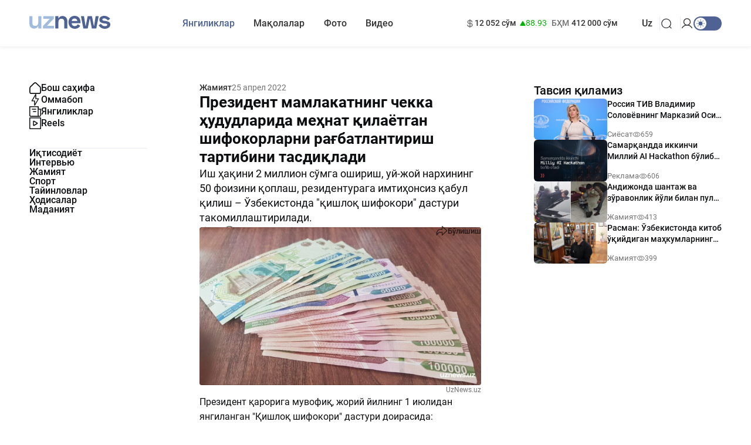

--- FILE ---
content_type: text/html; charset=UTF-8
request_url: https://uznews.uz/uz/posts/55156
body_size: 22949
content:
<!doctype html>
<html lang="ru">
<head>
  <!-- meta -->
  <meta charset="UTF-8">
  <meta name="viewport" content="width=device-width, initial-scale=1.0">
  <meta http-equiv="X-UA-Compatible" content="IE=edge">
  <meta name="format-detection" content="telephone=no">
  <meta name="format-detection" content="date=no">
  <meta name="format-detection" content="address=no">
  <meta name="format-detection" content="email=no">
  
  <meta name="apple-mobile-web-app-title" content="Uznews" />
  <meta name="description" content="Иш ҳақини 2 миллион сўмга ошириш, уй-жой нархининг 50 фоизини қоплаш, резидентурага имтиҳонсиз қабул қилиш – Ўзбекистонда &quot;қишлоқ шифокори&quot; дастури такомиллаштирилади.">
  <meta name="keywords" content="Ўзбекистон янгиликлари, репортажлар, таҳлиллар, прогрозлар, сиёсат ва иқтисодиёт янгиликлари.  ">
  <meta property="og:url" content="https://uznews.uz/uz/posts/55156">
  <meta property="og:site_name" content="uznews.uz">
  <meta property="og:type" content="article" />
  <meta property="og:title" content="Президент мамлакатнинг чекка ҳудудларида меҳнат қилаётган шифокорларни рағбатлантириш тартибини тасдиқлади">
  <meta property="og:description" content="Иш ҳақини 2 миллион сўмга ошириш, уй-жой нархининг 50 фоизини қоплаш, резидентурага имтиҳонсиз қабул қилиш – Ўзбекистонда &quot;қишлоқ шифокори&quot; дастури такомиллаштирилади.">
  <meta property="og:image" content="https://uznews.uz/storage/photos/watermarked/2025/4/29/6810ca01372aa.jpg">
  <meta name="twitter:card" content="summary_large_image">
  <meta name="twitter:image" content="https://uznews.uz/storage/photos/watermarked/2025/4/29/6810ca01372aa.jpg">
  <!-- favicon -->
  <link rel="icon" type="image/png" href="/favicon-96x96.png" sizes="96x96">
  <link rel="icon" type="image/svg+xml" href="/favicon.svg">
  <link rel="shortcut icon" href="/favicon.ico">
  <link rel="apple-touch-icon" sizes="180x180" href="/apple-touch-icon.png">
  <link rel="manifest" href="/site.webmanifest">
  
  <!-- title -->
  <title>Президент мамлакатнинг чекка ҳудудларида меҳнат қилаётган шифокорларни рағбатлантириш тартибини тасдиқлади - UzNews.uz</title>
  <script>
    (function() {
      const savedTheme = localStorage.getItem(`theme`);
      const systemDark = window.matchMedia(`(prefers-color-scheme: dark)`).matches;
      const theme = savedTheme || (systemDark ? `dark` : `light`);
      if (theme === `dark`) {
        document.documentElement.classList.add(`theme-dark`);
      }
      document.documentElement.classList.add(`no-theme-transition`);
    })();
  </script>
  <!-- preload fonts -->
  <link rel="preload" href="/assets/fonts/Roboto-Bold.woff2" as="font" type="font/woff2" crossorigin="anonymous">
  <link rel="preload" href="/assets/fonts/Roboto-Medium.woff2" as="font" type="font/woff2" crossorigin="anonymous">
  <link rel="preload" href="/assets/fonts/Roboto-Regular.woff2" as="font" type="font/woff2" crossorigin="anonymous">
  <!-- preload source -->
  <link rel="preload" href="/assets/css/fonts.min.css?v=1.2" as="style">
  <link rel="preload" href="/assets/css/main.min.css?v=1.20" as="style">
  <link rel="preload" href="/assets/js/main.min.js?v=1.5" as="script">
  <!-- styles -->
  <link rel="stylesheet" href="/assets/css/fonts.min.css?v=1.2">
  <link rel="stylesheet" href="/assets/css/main.min.css?v=1.20">
  <!-- csrf -->
  <meta name="csrf-token" content="qIlckQvWfBDoe5MLeCCzCN9BB5dlRHJzZMHICtkw">

      <link rel="canonical" href="https://uznews.uz/uz/news/55156"/>
  
  <script>window.yaContextCb = window.yaContextCb || []</script>
  <script src="https://yandex.ru/ads/system/context.js" async></script>

  <script type="text/javascript" >
      (function(m,e,t,r,i,k,a){m[i]=m[i]||function(){(m[i].a=m[i].a||[]).push(arguments)};
      m[i].l=1*new Date();
      for (var j = 0; j < document.scripts.length; j++) {if (document.scripts[j].src === r) { return; }}
      k=e.createElement(t),a=e.getElementsByTagName(t)[0],k.async=1,k.src=r,a.parentNode.insertBefore(k,a)})
      (window, document, "script", "https://mc.yandex.ru/metrika/tag.js", "ym");

      ym(39184010, "init", {
          clickmap:true,
          trackLinks:true,
          accurateTrackBounce:true
      });
  </script>
  <noscript><div><img src="https://mc.yandex.ru/watch/39184010" style="position:absolute; left:-9999px;" alt="" /></div></noscript>

  <script async src="https://www.googletagmanager.com/gtag/js?id=G-3QWWJ0SKWL"></script>
  <script>
    window.dataLayer = window.dataLayer || [];
    function gtag(){dataLayer.push(arguments);}
    gtag('js', new Date());

    gtag('config', 'G-3QWWJ0SKWL');
  </script>

    <script type="application/ld+json">
    {
      "@context": "https://schema.org",
      "@type": "NewsArticle",
      "headline": "Президент мамлакатнинг чекка ҳудудларида меҳнат қилаётган шифокорларни рағбатлантириш тартибини тасдиқлади",
            "description": "Иш ҳақини 2 миллион сўмга ошириш, уй-жой нархининг 50 фоизини қоплаш, резидентурага имтиҳонсиз қабул қилиш – Ўзбекистонда &quot;қишлоқ шифокори&quot; дастури такомиллаштирилади.",
                        "image": "https://uznews.uz/storage/uploads/68/10/ca/file_6810ca004d12f_orig.jpg",
            "publisher": {
          "@type": "Organization",
          "name": "Uznews",
          "logo": {
            "@type": "ImageObject",
            "url": "https://uznews.uz/web-app-manifest-512x512.png"
          }
      },
      "datePublished": "2022-04-25T18:37:48+00:00",
      "dateModified": "2026-01-20T05:42:04+00:00"
    }
</script>
  </head>
<body class="">
<!-- sprite -->
  <div class="visually-hidden">
    <svg xmlns="http://www.w3.org/2000/svg" xmlns:xlink="http://www.w3.org/1999/xlink"><symbol viewBox="0 0 21 20" id="icon-arrow-right"><path fill-rule="evenodd" clip-rule="evenodd" d="M7.343 3.308a.625.625 0 0 1 .884 0l6.25 6.25a.625.625 0 0 1 0 .884l-6.25 6.25a.625.625 0 1 1-.884-.884L13.151 10 7.343 4.192a.625.625 0 0 1 0-.884Z"/></symbol><symbol viewBox="0 0 683 682.7" xml:space="preserve" id="icon-calendar"><path d="M524.978 88.533h-22.267V66a23.274 23.274 0 0 0-23.333-23.333A23.274 23.274 0 0 0 456.045 66v22.533H226.978V66a23.274 23.274 0 0 0-23.333-23.333A23.274 23.274 0 0 0 180.31 66v22.533h-22.266c-63.6 0-115.334 51.734-115.334 115.334v320.8C42.71 588.267 94.444 640 158.044 640h366.8c63.6 0 115.333-51.733 115.333-115.333V204c.133-63.733-51.6-115.467-115.2-115.467zm68.667 436.134c0 37.866-30.8 68.666-68.667 68.666h-366.8c-37.867 0-68.667-30.8-68.667-68.666V272.933h504.267v251.734zm0-298.4H89.378V204c0-37.867 30.8-68.667 68.667-68.667h22.266V180.8a23.274 23.274 0 0 0 23.334 23.333 23.274 23.274 0 0 0 23.333-23.333v-45.467h228.933V180.8a23.274 23.274 0 0 0 23.334 23.333 23.274 23.274 0 0 0 23.333-23.333v-45.467h22.267c37.866 0 68.666 30.8 68.666 68.667v22.267z"/><path d="M249.911 502.4a23.274 23.274 0 0 1-23.333 23.333h-45.867a23.274 23.274 0 0 1-23.333-23.333 23.274 23.274 0 0 1 23.333-23.333h45.867a23.274 23.274 0 0 1 23.333 23.333zm137.734 0a23.274 23.274 0 0 1-23.334 23.333h-45.866c-12.934 0-23.334-10.533-23.334-23.333a23.274 23.274 0 0 1 23.334-23.333h45.866a23.274 23.274 0 0 1 23.334 23.333zm137.866 0a23.274 23.274 0 0 1-23.333 23.333h-45.867a23.274 23.274 0 0 1-23.333-23.333 23.274 23.274 0 0 1 23.333-23.333h45.867a23.274 23.274 0 0 1 23.333 23.333zm0-137.733A23.274 23.274 0 0 1 502.178 388h-45.867c-12.933 0-23.333-10.4-23.333-23.333s10.4-23.334 23.333-23.334h45.867a23.274 23.274 0 0 1 23.333 23.334zm-137.866 0A23.274 23.274 0 0 1 364.31 388h-45.866c-12.934 0-23.334-10.4-23.334-23.333s10.4-23.334 23.334-23.334h45.866a23.274 23.274 0 0 1 23.334 23.334zm-137.734 0A23.274 23.274 0 0 1 226.578 388h-45.867c-12.933 0-23.333-10.4-23.333-23.333s10.4-23.334 23.333-23.334h45.867a23.274 23.274 0 0 1 23.333 23.334z"/></symbol><symbol viewBox="0 0 20 20" id="icon-caret-down"><path fill-rule="evenodd" clip-rule="evenodd" d="M3.308 7.058a.625.625 0 0 1 .884 0L10 12.866l5.808-5.808a.625.625 0 1 1 .884.884l-6.25 6.25a.625.625 0 0 1-.884 0l-6.25-6.25a.625.625 0 0 1 0-.884Z"/></symbol><symbol viewBox="0 0 32 32" id="icon-caret-left"><path fill-rule="evenodd" clip-rule="evenodd" d="M20.707 5.293a1 1 0 0 1 0 1.414L11.414 16l9.293 9.293a1 1 0 0 1-1.414 1.414l-10-10a1 1 0 0 1 0-1.414l10-10a1 1 0 0 1 1.414 0Z"/></symbol><symbol viewBox="0 0 32 32" id="icon-caret-right"><path fill-rule="evenodd" clip-rule="evenodd" d="M11.293 5.293a1 1 0 0 1 1.414 0l10 10a1 1 0 0 1 0 1.414l-10 10a1 1 0 0 1-1.414-1.414L20.586 16l-9.293-9.293a1 1 0 0 1 0-1.414Z"/></symbol><symbol viewBox="0 0 20 20" id="icon-caret-up"><path fill-rule="evenodd" clip-rule="evenodd" d="M9.558 5.808a.625.625 0 0 1 .884 0l6.25 6.25a.625.625 0 1 1-.884.884L10 7.134l-5.808 5.808a.625.625 0 1 1-.884-.884l6.25-6.25Z"/></symbol><symbol viewBox="0 0 12 8" id="icon-check"><path fill-rule="evenodd" clip-rule="evenodd" d="M11.854.146a.5.5 0 0 1 0 .708l-7 7a.5.5 0 0 1-.708 0l-3.5-3.5a.5.5 0 1 1 .708-.708L4.5 6.793 11.146.146a.5.5 0 0 1 .708 0Z"/></symbol><symbol viewBox="0 0 24 24" id="icon-close"><path fill-rule="evenodd" clip-rule="evenodd" d="M19.28 4.72a.75.75 0 0 1 0 1.06l-13.5 13.5a.75.75 0 0 1-1.06-1.06l13.5-13.5a.75.75 0 0 1 1.06 0Z"/><path fill-rule="evenodd" clip-rule="evenodd" d="M4.72 4.72a.75.75 0 0 1 1.06 0l13.5 13.5a.75.75 0 1 1-1.06 1.06L4.72 5.78a.75.75 0 0 1 0-1.06Z"/></symbol><symbol viewBox="0 0 10 8" xml:space="preserve" id="icon-down"><path d="M5.9 7.5c-.4.7-1.3.7-1.7 0l-3.5-6C.3.8.8 0 1.5 0h6.9c.8 0 1.3.8.9 1.5l-3.4 6z"/></symbol><symbol viewBox="0 0 20 21" id="icon-edit"><path d="m17.505 6.544-3.497-3.497a1.234 1.234 0 0 0-.886-.36 1.242 1.242 0 0 0-.88.37l-9.38 9.382a1.233 1.233 0 0 0-.362.879v3.494c0 .69.561 1.25 1.25 1.25h3.497c.326 0 .646-.132.878-.362l9.39-9.391a1.251 1.251 0 0 0-.01-1.765ZM7.245 16.812H3.75l-.003-3.49 6.884-6.88 3.49 3.49-6.878 6.88Zm7.762-7.763-3.49-3.49 1.617-1.617 3.486 3.493-1.613 1.614Z"/></symbol><symbol viewBox="0 0 67 67" id="icon-eur"><path fill-rule="evenodd" clip-rule="evenodd" d="M38.92 12.863A16.713 16.713 0 0 0 18.946 29.25v8.356A16.716 16.716 0 0 0 38.92 53.995a16.715 16.715 0 0 0 8.557-4.572 2.09 2.09 0 1 1 2.954 2.955 20.893 20.893 0 0 1-35.663-14.77V29.25A20.895 20.895 0 0 1 39.735 8.764 20.892 20.892 0 0 1 50.43 14.48a2.09 2.09 0 1 1-2.954 2.956 16.715 16.715 0 0 0-8.557-4.572Z"/><path fill-rule="evenodd" clip-rule="evenodd" d="M8.5 29.25a2.09 2.09 0 0 1 2.09-2.09h25.07a2.09 2.09 0 1 1 0 4.18H10.59a2.09 2.09 0 0 1-2.09-2.09Zm0 8.357a2.09 2.09 0 0 1 2.09-2.09h20.892a2.09 2.09 0 1 1 0 4.18H10.59a2.09 2.09 0 0 1-2.089-2.09Z"/></symbol><symbol viewBox="0 0 18 18" id="icon-eye"><path fill-rule="evenodd" clip-rule="evenodd" d="M2.555 6.071C3.896 4.731 6 3.375 9 3.375c3 0 5.104 1.355 6.445 2.696a10.648 10.648 0 0 1 1.467 1.838 8.984 8.984 0 0 1 .467.84l.007.015.002.005v.002L16.876 9l.514.229-.001.002-.002.005-.007.015a3.482 3.482 0 0 1-.113.228 8.98 8.98 0 0 1-.354.612c-.316.501-.799 1.17-1.467 1.838C14.104 13.269 12 14.625 9 14.625c-3 0-5.104-1.355-6.445-2.696a10.64 10.64 0 0 1-1.467-1.838 8.97 8.97 0 0 1-.467-.84l-.007-.015-.002-.005V9.23L1.124 9 .61 8.771l.001-.002.002-.005.007-.015a3.592 3.592 0 0 1 .113-.228c.079-.15.196-.36.354-.612.316-.501.799-1.17 1.467-1.838ZM1.125 9l-.514-.228a.562.562 0 0 0 0 .456L1.125 9Zm.629 0c.066.124.161.292.286.491a9.517 9.517 0 0 0 1.31 1.643C4.542 12.323 6.376 13.5 9 13.5c2.625 0 4.459-1.176 5.65-2.367a9.515 9.515 0 0 0 1.31-1.642A8.01 8.01 0 0 0 16.246 9a7.979 7.979 0 0 0-.286-.491 9.515 9.515 0 0 0-1.31-1.643C13.458 5.677 11.624 4.5 9 4.5c-2.625 0-4.459 1.176-5.65 2.367a9.517 9.517 0 0 0-1.31 1.642A8.01 8.01 0 0 0 1.754 9Zm15.121 0 .514.228a.562.562 0 0 0 0-.456L16.875 9Z"/><path fill-rule="evenodd" clip-rule="evenodd" d="M9 6.75a2.25 2.25 0 1 0 0 4.5 2.25 2.25 0 0 0 0-4.5ZM5.625 9a3.375 3.375 0 1 1 6.75 0 3.375 3.375 0 0 1-6.75 0Z"/></symbol><symbol viewBox="0 0 20 20" id="icon-eye-close"><path fill-rule="evenodd" clip-rule="evenodd" d="M15.398 9.405a.625.625 0 0 1 .854.227l1.789 3.086a.625.625 0 0 1-1.082.627l-1.789-3.086a.625.625 0 0 1 .228-.854Zm-3.459 1.644c.34-.06.664.167.724.507l.554 3.148a.625.625 0 1 1-1.23.217l-.556-3.148a.625.625 0 0 1 .508-.724Zm-3.885-.009c.34.06.567.384.507.724l-.555 3.157a.625.625 0 1 1-1.23-.217l.554-3.156a.625.625 0 0 1 .724-.507Zm-3.46-1.636a.625.625 0 0 1 .229.854l-1.79 3.101a.625.625 0 0 1-1.082-.624L3.74 9.633a.625.625 0 0 1 .854-.23Z"/><path fill-rule="evenodd" clip-rule="evenodd" d="M2.107 7.71a.625.625 0 0 1 .88.093C4.23 9.343 6.474 11.25 10 11.25s5.77-1.908 7.014-3.447a.625.625 0 0 1 .972.785C16.605 10.298 14.037 12.5 10 12.5s-6.605-2.201-7.986-3.912a.625.625 0 0 1 .093-.879Z"/></symbol><symbol viewBox="0 0 21 20" id="icon-facebook"><path d="M10.332 1.875c-4.481 0-8.125 3.644-8.125 8.125s3.644 8.125 8.125 8.125 8.125-3.644 8.125-8.125-3.644-8.125-8.125-8.125Zm.625 14.969v-4.969h1.875a.627.627 0 0 0 .625-.625.627.627 0 0 0-.625-.625h-1.875V8.738c0-.332.131-.644.369-.875a1.23 1.23 0 0 1 .875-.363h1.256a.627.627 0 0 0 .625-.625.627.627 0 0 0-.625-.625h-1.256c-.663 0-1.288.256-1.757.725a2.454 2.454 0 0 0-.737 1.756v1.894H7.832a.627.627 0 0 0-.625.625c0 .344.281.625.625.625h1.875v4.969c-3.5-.319-6.25-3.269-6.25-6.844a6.88 6.88 0 0 1 6.875-6.875A6.88 6.88 0 0 1 17.207 10a6.877 6.877 0 0 1-6.25 6.844Z"/></symbol><symbol viewBox="0 0 20 20" id="icon-filter"><path fill-rule="evenodd" clip-rule="evenodd" d="M18.865.838H1.135a.317.317 0 0 0-.31.32v.857c0 .175.139.316.31.316h17.73c.172 0 .31-.141.31-.316v-.858a.317.317 0 0 0-.31-.319Zm.222 2.31-5.27 7.317v5.112a.413.413 0 0 1-.203.362l-6.78 3.982a.404.404 0 0 1-.429.032.418.418 0 0 1-.223-.373v-9.114L.913 3.148A1.152 1.152 0 0 1 0 2.017v-.86A1.15 1.15 0 0 1 1.135 0h17.73A1.15 1.15 0 0 1 20 1.157v.858a1.153 1.153 0 0 1-.913 1.13v.003ZM1.949 3.17l4.976 6.91a.42.42 0 0 1 .08.25v8.525l5.988-3.519V10.33a.43.43 0 0 1 .098-.27l4.96-6.89H1.95Z"/></symbol><symbol viewBox="0 0 471.7 471.7" xml:space="preserve" id="icon-heart"><path d="M429.8 164.7c.1 25.7-9.9 49.9-28.1 68.1L235.7 398 70.2 232.5C52 214.3 42 190.2 42 164.4c0-25.7 9.9-49.9 28.1-68 18.1-18.1 42.2-28.1 67.9-28.1 25.7 0 50 10 68.1 28.2l21 21c4.9 4.9 12.8 4.9 17.7 0l20.8-20.8c18.2-18.2 42.4-28.2 68.1-28.2 25.6 0 49.8 10 68 28.1 18.1 18.2 28.1 42.4 28.1 68.1z"/></symbol><symbol viewBox="0 0 17.3 17.5" xml:space="preserve" id="icon-home"><path d="M14.8 17.5H2.5c-.7 0-1.3-.3-1.8-.7-.4-.5-.7-1.2-.7-1.8V9.1c0-.6.1-1.1.3-1.7.2-.5.6-1 1-1.4L6.9.7c.9-.9 2.5-.9 3.4 0L16 6c.4.4.8.9 1 1.4.2.5.3 1.1.3 1.7V15c0 .7-.3 1.3-.7 1.8s-1.1.7-1.8.7zm-6.2-16c-.2 0-.5.1-.6.3L2.4 7.1c-.3.2-.5.5-.7.9-.1.3-.2.7-.2 1.1V15c0 .3.1.5.3.7.2.2.4.3.7.3h12.3c.3 0 .5-.1.7-.3s.3-.4.3-.7V9.1c0-.4-.1-.7-.2-1.1-.1-.3-.4-.7-.6-.9L9.3 1.8c-.2-.2-.4-.3-.7-.3z"/></symbol><symbol viewBox="0 0 20 20" id="icon-instagram"><path fill-rule="evenodd" clip-rule="evenodd" d="M10 7.5a2.5 2.5 0 1 0 0 5 2.5 2.5 0 0 0 0-5ZM6.25 10a3.75 3.75 0 1 1 7.5 0 3.75 3.75 0 0 1-7.5 0Z"/><path fill-rule="evenodd" clip-rule="evenodd" d="M6.563 3.438a3.125 3.125 0 0 0-3.125 3.124v6.875a3.125 3.125 0 0 0 3.124 3.126h6.875c1.726 0 3.126-1.4 3.126-3.125V6.561c0-1.725-1.4-3.125-3.125-3.125H6.561ZM2.188 6.562a4.375 4.375 0 0 1 4.374-4.375h6.875a4.375 4.375 0 0 1 4.376 4.376v6.875a4.375 4.375 0 0 1-4.375 4.374H6.561a4.375 4.375 0 0 1-4.375-4.375V6.564Z"/><path d="M14.063 6.875a.937.937 0 1 0 0-1.875.937.937 0 0 0 0 1.875Z"/></symbol><symbol viewBox="0 0 20 19" id="icon-instagram-fill"><path d="M10.762.001a74.87 74.87 0 0 1 2.08.021l.183.007c.213.007.423.017.677.028 1.01.048 1.7.207 2.305.442a4.622 4.622 0 0 1 1.684 1.096 4.663 4.663 0 0 1 1.095 1.683c.235.605.394 1.295.442 2.306l.028.677.006.184c.017.693.024 1.385.022 2.078v1.954c.003.693-.004 1.386-.021 2.079l-.006.184c-.007.213-.017.423-.028.677-.048 1.01-.21 1.7-.443 2.305a4.64 4.64 0 0 1-1.095 1.684 4.668 4.668 0 0 1-1.684 1.095c-.605.234-1.294.394-2.305.442l-.677.028-.184.006c-.693.017-1.386.024-2.08.022H8.81a75.08 75.08 0 0 1-2.08-.021l-.184-.006a56.522 56.522 0 0 1-.676-.029c-1.011-.047-1.7-.209-2.307-.442a4.645 4.645 0 0 1-1.682-1.096 4.659 4.659 0 0 1-1.097-1.683C.55 15.117.39 14.427.343 13.417l-.029-.677-.005-.184a75.097 75.097 0 0 1-.023-2.08V8.524a74.88 74.88 0 0 1 .02-2.078l.007-.184c.008-.213.017-.424.029-.677.047-1.012.207-1.7.441-2.306a4.636 4.636 0 0 1 1.099-1.682A4.652 4.652 0 0 1 3.563.5C4.169.264 4.858.105 5.87.057L6.546.03 6.73.024A75.096 75.096 0 0 1 8.81 0l1.953.001Zm-.977 4.75a4.75 4.75 0 1 0 0 9.499 4.75 4.75 0 0 0 0-9.499Zm0 1.9a2.85 2.85 0 1 1 .001 5.699 2.85 2.85 0 0 1 0-5.7Zm4.988-3.325a1.187 1.187 0 0 0 0 2.373 1.187 1.187 0 0 0 0-2.375v.002Z"/></symbol><symbol viewBox="0 0 19.5 17.5" xml:space="preserve" id="icon-list"><path d="M10.8 4h-6c-.5 0-.8.3-.8.8 0 .4.3.8.8.8h6c.4 0 .8-.3.8-.8-.1-.5-.4-.8-.8-.8zm0 4h-4c-.5 0-.8.3-.8.8 0 .4.3.8.8.8h4c.4 0 .8-.3.8-.8-.1-.5-.4-.8-.8-.8zm0-4h-6c-.5 0-.8.3-.8.8 0 .4.3.8.8.8h6c.4 0 .8-.3.8-.8-.1-.5-.4-.8-.8-.8zm0 4h-4c-.5 0-.8.3-.8.8 0 .4.3.8.8.8h4c.4 0 .8-.3.8-.8-.1-.5-.4-.8-.8-.8z"/><path d="M18.8 4h-3.2V.8c0-.4-.3-.8-.8-.8H.8C.3 0 0 .3 0 .8v14a2.732 2.732 0 0 0 2.7 2.7h14a2.732 2.732 0 0 0 2.7-2.7v-10c.1-.5-.2-.8-.6-.8zm-16 12c-.3 0-.7-.1-.9-.4-.2-.2-.4-.5-.4-.9V1.5H14v13.2c0 .4.1.9.3 1.2H2.8zM18 14.8c0 .3-.1.7-.4.9-.2.2-.5.4-.9.4s-.7-.1-.9-.4c-.2-.2-.4-.5-.4-.9V5.5H18v9.3z"/></symbol><symbol viewBox="0 0 20 20" xml:space="preserve" id="icon-menu"><path d="M17.5 16.6h-15c-.3 0-.6-.3-.6-.6s.3-.6.6-.6h15c.3 0 .6.3.6.6s-.3.6-.6.6zm0-6h-15c-.3 0-.6-.3-.6-.6s.3-.6.6-.6h15c.3 0 .6.3.6.6s-.3.6-.6.6zm0-6h-15c-.3 0-.6-.3-.6-.6s.3-.6.6-.6h15c.3 0 .6.3.6.6s-.3.6-.6.6z"/></symbol><symbol viewBox="0 0 18 18" id="icon-message"><path fill-rule="evenodd" clip-rule="evenodd" d="M9.38 2.839a6.18 6.18 0 0 0-5.704 9.32.56.56 0 0 1 .058.44l-.66 2.326 2.328-.659c1.295.768 3.266 1.094 4.745.813a6.18 6.18 0 0 0-.767-12.24Zm-3.9 12.574a7.306 7.306 0 1 0-2.894-2.894l-.596 2.105a1.118 1.118 0 0 0 1.385 1.385l2.105-.596Z"/><path d="M9 9.844a.844.844 0 1 0 0-1.688.844.844 0 0 0 0 1.688Zm-3.375 0a.844.844 0 1 0 0-1.688.844.844 0 0 0 0 1.688Zm6.75 0a.844.844 0 1 0 0-1.688.844.844 0 0 0 0 1.688Z"/></symbol><symbol viewBox="0 0 20 21" id="icon-pencil"><path d="m17.505 6.543-3.497-3.496a1.234 1.234 0 0 0-.886-.36 1.242 1.242 0 0 0-.88.37l-9.38 9.382a1.233 1.233 0 0 0-.362.879v3.494c0 .69.561 1.25 1.25 1.25h3.497c.326 0 .646-.132.878-.362l9.39-9.392a1.251 1.251 0 0 0-.01-1.765ZM7.245 16.812H3.75l-.003-3.49 6.884-6.88 3.49 3.49-6.878 6.88Zm7.762-7.763-3.49-3.49 1.617-1.617 3.486 3.493-1.613 1.614Z"/></symbol><symbol viewBox="0 0 20 20" id="icon-photos"><rect x="2.859" width="17.143" height="17.143" rx="2"/><path fill-rule="evenodd" clip-rule="evenodd" d="M1.904 3.063A3.001 3.001 0 0 0 0 5.857V17a3 3 0 0 0 3 3h11.143c1.27 0 2.356-.79 2.794-1.905H3.904a2 2 0 0 1-2-2V3.063Z"/></symbol><symbol viewBox="0 0 48 48" id="icon-play"><path d="M18 34.8 34.8 24 18 13.2v21.6ZM24 48c-3.32 0-6.44-.63-9.36-1.89-2.92-1.26-5.46-2.97-7.62-5.13-2.16-2.16-3.87-4.7-5.13-7.62C.63 30.44 0 27.32 0 24c0-3.32.63-6.44 1.89-9.36 1.26-2.92 2.97-5.46 5.13-7.62 2.16-2.16 4.7-3.87 7.62-5.13C17.56.63 20.68 0 24 0c3.32 0 6.44.63 9.36 1.89 2.92 1.26 5.46 2.97 7.62 5.13 2.16 2.16 3.87 4.7 5.13 7.62C47.37 17.56 48 20.68 48 24c0 3.32-.63 6.44-1.89 9.36-1.26 2.92-2.97 5.46-5.13 7.62-2.16 2.16-4.7 3.87-7.62 5.13C30.44 47.37 27.32 48 24 48Z"/></symbol><symbol viewBox="0 0 13.5 21.5" xml:space="preserve" id="icon-popular"><path d="M5.8 21.5h-.2c-.4-.1-.6-.4-.6-.7v-7.3H.8c-.3 0-.5-.1-.7-.4-.1-.2-.1-.5 0-.8l7-12c.2-.2.5-.4.8-.3.3.1.6.4.6.7V8h4.2c.3 0 .5.1.7.4s.1.5 0 .8l-7 12c-.1.2-.4.3-.6.3zM2.1 12h3.7c.4 0 .8.3.8.8V18l4.9-8.5H7.8c-.5 0-.8-.3-.8-.7V3.5L2.1 12z"/></symbol><symbol viewBox="0 0 19.5 19.5" xml:space="preserve" id="icon-reels"><path d="M18.2 19.5H1.4c-.4 0-.7-.1-1-.4-.3-.2-.4-.6-.4-1V1.3C0 .9.1.6.4.3.6.1 1 0 1.4 0h16.8c.4 0 .7.1 1 .4.2.3.4.6.4 1v16.8c0 .4-.1.7-.4 1-.4.2-.7.3-1 .3zM1.5 18H18V1.5H1.5V18z"/><path d="M7.4 14.1c-.3 0-.5-.1-.7-.2-.2-.1-.4-.3-.5-.5-.1-.2-.2-.4-.2-.7V6.8c0-.2.1-.5.2-.7.1-.2.3-.4.5-.5.2-.1.4-.2.7-.2.2 0 .5.1.7.2l5.2 3c.2.1.4.3.5.5.1.2.2.4.2.7 0 .2-.1.5-.2.7-.1.2-.3.4-.5.5l-5.2 3c-.3 0-.5.1-.7.1zm.1-1.4zm0-5.7v5.4l4.7-2.7L7.5 7z"/></symbol><symbol viewBox="0 0 68 68" id="icon-rub"><path fill-rule="evenodd" clip-rule="evenodd" d="M12.965 46.679a2.09 2.09 0 0 1 2.09-2.09h22.981a2.09 2.09 0 1 1 0 4.179H15.054a2.09 2.09 0 0 1-2.09-2.09Z"/><path fill-rule="evenodd" clip-rule="evenodd" d="M21.322 11.16a2.09 2.09 0 0 1 2.09-2.088H39.08a15.67 15.67 0 1 1 0 31.339H25.5v16.714a2.09 2.09 0 1 1-4.179 0V40.411h-6.268a2.09 2.09 0 1 1 0-4.179h6.268V11.161Zm4.179 25.072h13.58a11.491 11.491 0 1 0 0-22.982H25.5v22.982Z"/></symbol><symbol viewBox="0 0 18 18" id="icon-save"><path fill-rule="evenodd" clip-rule="evenodd" d="M4.267 2.58c.211-.211.497-.33.795-.33h7.875a1.125 1.125 0 0 1 1.126 1.125V15.75a.563.563 0 0 1-.861.477L9 13.601l-4.202 2.626a.562.562 0 0 1-.86-.477V3.375c0-.298.118-.585.329-.795Zm8.67.795H5.064v11.36l3.639-2.274a.562.562 0 0 1 .596 0l3.64 2.274V3.375Z"/></symbol><symbol viewBox="0 0 18 18" xml:space="preserve" id="icon-save-fill"><path d="M14.1 3.4v12.4c0 .2-.1.4-.3.5-.2.1-.4.1-.6 0L9 13.6l-4.2 2.6c-.2.1-.4.1-.6 0-.2-.1-.3-.3-.3-.5V3.4c0-.3.1-.6.3-.8.2-.2.5-.3.8-.3h7.9c.3 0 .6.1.8.3.2.2.4.5.4.8z"/></symbol><symbol viewBox="0 0 20 20" xml:space="preserve" id="icon-search"><path d="m17.8 16.9-2.3-2.3c1-1.3 1.6-2.9 1.6-4.6 0-4.2-3.4-7.5-7.6-7.5C5.4 2.4 2 5.8 2 9.9s3.4 7.5 7.5 7.5c2 0 3.8-.8 5.1-2l2.3 2.3c.2.2.6.2.9 0 .3-.2.3-.6 0-.8zm-8.3-.6c-3.5 0-6.3-2.8-6.3-6.3S6 3.6 9.5 3.6s6.4 2.8 6.4 6.3-2.9 6.4-6.4 6.4z"/></symbol><symbol viewBox="0 0 128 128" id="icon-share"><path d="M8 116c-.305 0-.613-.035-.918-.105A4.007 4.007 0 0 1 4 112c0-36.348 4.598-66.578 60-67.953V16a4 4 0 0 1 6.715-2.937l52 48c.82.753 1.285 1.82 1.285 2.937s-.465 2.184-1.285 2.938l-52 48a3.985 3.985 0 0 1-4.32.727A4.002 4.002 0 0 1 64 112V84.047c-38.004.91-45.016 14.93-52.422 29.742A3.998 3.998 0 0 1 8 116zm60-40c2.211 0 4 1.789 4 4v22.863L114.102 64 72 25.137V48c0 2.211-1.789 4-4 4-44.188 0-53.703 17.09-55.574 44.387C20.711 85.258 34.832 76 68 76z"/></symbol><symbol viewBox="0 0 21 20" id="icon-telegram"><path fill-rule="evenodd" clip-rule="evenodd" d="M17.465 2.261a1.25 1.25 0 0 1 1.672 1.438v.003L16.198 16.53a1.25 1.25 0 0 1-2.046.658l-.001-.001-6.897-6.068-4-.803h-.002c-1.201-.247-1.386-1.93-.212-2.39l14.422-5.664.002-.001ZM3.501 9.088v.002h.003l4.162.836a.625.625 0 0 1 .29.144l7.023 6.18h.001l2.937-12.823L3.501 9.088Z"/><path fill-rule="evenodd" clip-rule="evenodd" d="M18.682 2.493c.202.28.14.67-.14.873l-10.633 7.68a.625.625 0 0 1-.732-1.014l10.633-7.68a.626.626 0 0 1 .872.141Z"/><path fill-rule="evenodd" clip-rule="evenodd" d="M7.543 9.914c.345 0 .625.28.625.625v5.085l.003-.003 2.438-2.438a.625.625 0 1 1 .883.884l-2.436 2.436a1.25 1.25 0 0 1-2.138-.877V10.54c0-.345.28-.625.625-.625Z"/></symbol><symbol viewBox="0 0 20 21" id="icon-trash"><path fill-rule="evenodd" clip-rule="evenodd" d="M2.5 4.875c0-.345.28-.625.625-.625h13.75a.625.625 0 1 1 0 1.25H3.125a.625.625 0 0 1-.625-.625ZM8.125 8c.345 0 .625.28.625.625v5a.625.625 0 1 1-1.25 0v-5c0-.345.28-.625.625-.625Zm3.75 0c.345 0 .625.28.625.625v5a.625.625 0 1 1-1.25 0v-5c0-.345.28-.625.625-.625Z"/><path fill-rule="evenodd" clip-rule="evenodd" d="M4.375 4.25c.345 0 .625.28.625.625V16.75h10V4.875a.625.625 0 1 1 1.25 0V16.75A1.25 1.25 0 0 1 15 18H5a1.25 1.25 0 0 1-1.25-1.25V4.875c0-.345.28-.625.625-.625Z"/><path fill-rule="evenodd" clip-rule="evenodd" d="M6.8 2.3a1.87 1.87 0 0 1 1.325-.55h3.75a1.875 1.875 0 0 1 1.875 1.875v1.25a.625.625 0 1 1-1.25 0v-1.25A.625.625 0 0 0 11.875 3h-3.75a.625.625 0 0 0-.625.625v1.25a.625.625 0 1 1-1.25 0v-1.25c0-.497.198-.974.55-1.326Z"/></symbol><symbol viewBox="0 0 10 8" id="icon-up"><path d="M4.134.5a1 1 0 0 1 1.732 0l3.464 6A1 1 0 0 1 8.464 8H1.536A1 1 0 0 1 .67 6.5l3.464-6Z"/></symbol><symbol viewBox="0 0 67 67" id="icon-usd"><path fill-rule="evenodd" clip-rule="evenodd" d="M33.429 4.179a2.09 2.09 0 0 1 2.089 2.089v54.321a2.09 2.09 0 1 1-4.179 0V6.268a2.09 2.09 0 0 1 2.09-2.09Z"/><path fill-rule="evenodd" clip-rule="evenodd" d="M19.341 14.118a12.536 12.536 0 0 1 8.864-3.672h9.402a12.536 12.536 0 0 1 12.536 12.536 2.09 2.09 0 0 1-4.179 0 8.357 8.357 0 0 0-8.357-8.357h-9.402a8.357 8.357 0 1 0 0 16.714h11.491a12.536 12.536 0 1 1 0 25.072H27.161a12.536 12.536 0 0 1-12.536-12.536 2.09 2.09 0 1 1 4.179 0 8.357 8.357 0 0 0 8.357 8.357h12.535a8.357 8.357 0 1 0 0-16.714h-11.49a12.536 12.536 0 0 1-8.865-21.4Z"/></symbol><symbol viewBox="0 0 24 24" id="icon-user"><path fill-rule="evenodd" clip-rule="evenodd" d="M12 3.75a5.25 5.25 0 1 0 0 10.5 5.25 5.25 0 0 0 0-10.5ZM5.25 9a6.75 6.75 0 1 1 13.5 0 6.75 6.75 0 0 1-13.5 0Z"/><path fill-rule="evenodd" clip-rule="evenodd" d="M12 15.75a9.75 9.75 0 0 0-8.444 4.875.75.75 0 0 1-1.3-.75 11.25 11.25 0 0 1 19.487 0 .75.75 0 1 1-1.299.75A9.75 9.75 0 0 0 12 15.749Z"/></symbol><symbol viewBox="0 0 20 20" id="icon-youtube"><path fill-rule="evenodd" clip-rule="evenodd" d="M8.455 6.949a.625.625 0 0 1 .642.03l3.75 2.5a.625.625 0 0 1 0 1.041l-3.75 2.5a.625.625 0 0 1-.972-.52v-5c0-.23.127-.442.33-.551Zm.92 1.719v2.664L11.373 10 9.375 8.668Z"/><path fill-rule="evenodd" clip-rule="evenodd" d="M10 3.156h-.052l-.147.001a33.876 33.876 0 0 0-2.35.115c-1.422.12-3.234.37-4.628.902l-.01.004a1.883 1.883 0 0 0-1.122 1.274v.003C1.496 6.216 1.25 7.629 1.25 10s.247 3.784.441 4.545v.003a1.883 1.883 0 0 0 1.124 1.274l.009.004c1.394.533 3.206.782 4.628.902a33.815 33.815 0 0 0 2.497.116h.102l.147-.001a33.815 33.815 0 0 0 2.35-.114c1.422-.12 3.234-.37 4.628-.903l.01-.004a1.884 1.884 0 0 0 1.122-1.274v-.003c.195-.761.442-2.174.442-4.545s-.247-3.784-.441-4.545v-.003a1.884 1.884 0 0 0-1.124-1.274l-.009-.004c-1.394-.533-3.206-.782-4.628-.902a33.876 33.876 0 0 0-2.497-.116h-.052Zm-.003 12.438h.051a19.763 19.763 0 0 0 .652-.012 32.67 32.67 0 0 0 1.743-.1c1.397-.117 3.06-.356 4.282-.822a.633.633 0 0 0 .373-.425c.165-.646.402-1.952.402-4.235 0-2.283-.237-3.59-.402-4.234a.633.633 0 0 0-.373-.426c-1.222-.466-2.885-.705-4.283-.823a32.624 32.624 0 0 0-2.394-.11h-.233a32.628 32.628 0 0 0-2.258.11c-1.397.118-3.06.357-4.282.823a.633.633 0 0 0-.373.426C2.737 6.41 2.5 7.716 2.5 10c0 2.283.237 3.59.402 4.235a.633.633 0 0 0 .373.425c1.222.466 2.885.705 4.282.823a32.673 32.673 0 0 0 2.395.11h.045Z"/></symbol></svg>
    <svg xmlns="http://www.w3.org/2000/svg" xmlns:xlink="http://www.w3.org/1999/xlink">
      <symbol viewBox="0 0 40 40" style="enable-background:new 0 0 40 40" xml:space="preserve" id="facebook-circle" xmlns="http://www.w3.org/2000/svg">
        <path d="M.6 20C.6 30.7 9.3 39.4 20 39.4S39.4 30.7 39.4 20 30.7.6 20 .6.6 9.3.6 20z" style="fill:#1877f2" />
        <path d="M30.7 20c0-5.9-4.8-10.7-10.7-10.7S9.3 14.1 9.3 20c0 5.3 3.9 9.8 9 10.6v-7.5h-2.7V20h2.7v-2.4c0-2.7 1.6-4.1 4-4.1 1.2 0 2.4.3 2.4.3v2.7h-1.3c-1.3 0-1.7.8-1.7 1.6v2h2.9l-.6 3h-2.5v7.6c5.3-.8 9.2-5.4 9.2-10.7z" style="fill:#fff" />
      </symbol>
      <symbol viewBox="0 0 40 40" style="enable-background:new 0 0 40 40" xml:space="preserve" id="google-circle" xmlns="http://www.w3.org/2000/svg">
        <path d="M10 20c0 1.1.2 2.2.5 3.2l-5.9 4.4c-1.1-2.2-1.8-4.8-1.8-7.6s.7-5.3 1.8-7.7l5.9 4.5c-.3 1-.5 2.1-.5 3.2z" style="fill:#fbbc05" />
        <path d="m32.1 7.1-5.2 5c-1.7-1.4-4-2.2-6.5-2.2-4.7 0-8.5 2.9-9.9 7l-5.9-4.4c2.8-5.8 8.9-9.6 15.9-9.6 4.4-.1 8.4 1.5 11.6 4.2z" style="fill:#ea4335" />
        <path d="M37.2 20c0 10.9-8 17.2-16.8 17.2-7 0-12.9-3.9-15.9-9.6l5.9-4.5c1.4 4 5.3 7 9.9 7 4.9 0 8.6-2.4 9.5-6.6h-9.5v-6.6h16.5c.3.9.4 2.1.4 3.1z" style="fill:#34a853" />
        <path d="M37.2 20c0 5.6-2.1 10-5.3 12.9l-5.6-4.2c1.8-1.1 3.1-2.9 3.6-5.2h-9.5v-6.6h16.5c.2.9.3 2.1.3 3.1z" style="fill:#4285f4" />
      </symbol>
      <symbol viewBox="0 0 41 40" style="enable-background:new 0 0 41 40" xml:space="preserve" id="telegram-circle" xmlns="http://www.w3.org/2000/svg">
        <path d="M1.6 20c0 10.4 8.4 18.9 18.9 18.9S39.4 30.4 39.4 20 30.9 1.1 20.5 1.1 1.6 9.6 1.6 20z" style="fill:#08c" />
        <path d="M11.2 19.7c5.1-2.2 8.4-3.7 10.1-4.4 4.8-2 5.8-2.4 6.5-2.4.1 0 .5 0 .7.2.2.1.2.3.2.5 0 .1.1.4 0 .7-.3 2.7-1.4 9.4-2 12.5-.2 1.3-.7 1.7-1.2 1.8-1 .1-1.8-.7-2.8-1.3l-3.9-2.6c-1.7-1.1-.6-1.8.4-2.8.3-.3 4.7-4.3 4.8-4.7 0 0 0-.2-.1-.3-.1-.1-.3-.1-.4 0-.2 0-2.6 1.6-7.3 4.8-.7.5-1.3.7-1.9.7-.6 0-1.8-.4-2.7-.6-1.1-.4-2-.5-1.9-1.1.2-.4.7-.7 1.5-1z" style="fill:#fff" />
      </symbol>
      <symbol viewBox="0 0 13.6 13.6" xml:space="preserve" id="icon-theme-light">
        <style>
          .st0 {
            fill: #252525
          }
        </style>
        <path d="M6.8 0c-.3 0-.5.2-.5.5v1.2c0 .3.2.5.5.5s.5-.2.5-.5V.5c0-.3-.2-.5-.5-.5zm4.8 2c-.2-.2-.5-.2-.7 0l-.8.8c-.2.2-.2.5 0 .7.1.1.2.1.3.1s.3 0 .4-.1l.8-.8c.2-.2.2-.5 0-.7zm-8.1.8L2.7 2c-.2-.2-.5-.2-.7 0-.2.2-.2.5 0 .7l.8.8c.1.1.2.2.4.2.1 0 .2 0 .4-.1.1-.3.1-.6-.1-.8zM1.7 6.3H.5c-.3 0-.5.2-.5.5s.2.5.5.5h1.2c.3 0 .5-.2.5-.5s-.3-.5-.5-.5zm11.4 0H12c-.3 0-.5.2-.5.5s.2.5.5.5h1.1c.3 0 .5-.2.5-.5s-.2-.5-.5-.5zm-9.6 3.8c-.2-.2-.5-.2-.7 0l-.8.8c-.2.2-.2.5 0 .7.1.1.2.2.4.2.1 0 .3 0 .4-.2l.8-.8c.1-.2.1-.5-.1-.7zm8.1.8-.8-.8c-.2-.2-.5-.2-.7 0-.2.2-.2.5 0 .7l.8.8c.1.1.2.2.4.2.1 0 .2 0 .3-.2.2-.2.2-.5 0-.7zm-4.8.6c-.3 0-.5.2-.5.5v1.1c0 .3.2.5.5.5s.5-.2.5-.5V12c0-.3-.2-.5-.5-.5z" />
        <circle cx="6.8" cy="6.8" r="3.4" />
      </symbol>
      <symbol viewBox="0 0 512 512" id="icon-theme-night">
        <path d="m325.364 162.278 44.763 16.565a12.82 12.82 0 0 1 7.575 7.575l16.565 44.763c4.131 11.164 19.919 11.164 24.052 0l16.563-44.763a12.82 12.82 0 0 1 7.576-7.575l44.762-16.565c11.164-4.129 11.164-19.919 0-24.05l-44.762-16.563a12.824 12.824 0 0 1-7.576-7.576l-16.563-44.763c-4.132-11.163-19.921-11.163-24.052 0l-16.565 44.763a12.825 12.825 0 0 1-7.575 7.576l-44.763 16.563c-11.164 4.131-11.164 19.921 0 24.05z" />
        <path d="M203.704 493.099c106.513 25.733 213.026-22.478 266.115-111.727-14.982 2.93-30.282 4.561-46.251 4.561-126.059 0-228.008-101.953-228.008-228.009 0-55.698 19.865-106.513 53.089-145.924-105.86 4.882-199.347 78.496-225.4 186.641-31.585 131.268 49.193 262.863 180.455 294.458z" />
      </symbol>
    </svg>  
</div>
<div class="main-wrapper">

  
  <!-- banner -->
        

  <!-- header -->
<header class="header header--with-widgets">
  <div class="header-container">
    <div class="header-left header-left--grow">
      <button class="menu-opener" type="button" data-modal-open="menu" aria-label="Открыть меню">
        <svg width="20" height="20" aria-hidden="true">
          <use xlink:href="#icon-menu"></use>
        </svg>
      </button>
      <a class="header-logo logo logo--l" href="https://uznews.uz" aria-label="Перейти на главную">
        <img src="/assets/img/logo.svg" width="138" alt="Логотип uznews">
      </a>
    </div>
        <ul class="header-menu">
      <li class="header-menu-item">
        <a class=" current  header-menu-link" href="https://uznews.uz/news">Янгиликлар</a>
      </li>
      <li class="header-menu-item">
        <a class=" header-menu-link" href="https://uznews.uz/articles">Мақолалар  </a>
      </li>
      <li class="header-menu-item">
        <a class=" header-menu-link" href="https://uznews.uz/photos">Фото  </a>
      </li>
      <li class="header-menu-item">
        <a class=" header-menu-link" href="https://uznews.uz/videos">Видео </a>
      </li>
    </ul>
    <div class="header-widgets">
      <div class="widgets">
                  <div class="widgets-slider">
            <div class="widgets-slider-wrapper">
              <ul class="widgets-slider-list">
                <li class="widgets-slider-item">
                  <div class="widgets-slider-currency">
                    <svg width="20" height="20" aria-hidden="true">
                      <use xlink:href="#icon-usd"></use>
                    </svg>
                  </div>
                  <div class="widgets-slider-sum">12 052 сўм  </div>
                  <div class="widgets-slider-difference up">
                    <svg width="20" height="20" aria-hidden="true">
                      <use xlink:href="#icon-up"></use>
                    </svg>
                    <span>88.93</span>
                  </div>
                </li>
                <li class="widgets-slider-item">
                  <div class="widgets-slider-currency">
                    <svg width="20" height="20" aria-hidden="true">
                      <use xlink:href="#icon-eur"></use>
                    </svg>
                  </div>
                  <div class="widgets-slider-sum">14 009 сўм  </div>
                  <div class="widgets-slider-difference up">
                    <svg width="20" height="20" aria-hidden="true">
                      <use xlink:href="#icon-up"></use>
                    </svg>
                    <span>121.32</span>
                  </div>
                </li>
                <li class="widgets-slider-item">
                  <div class="widgets-slider-currency">
                    <svg width="20" height="20" aria-hidden="true">
                      <use xlink:href="#icon-rub"></use>
                    </svg>
                  </div>
                  <div class="widgets-slider-sum">155 сўм  </div>
                  <div class="widgets-slider-difference up">
                    <svg width="20" height="20" aria-hidden="true">
                      <use xlink:href="#icon-up"></use>
                    </svg>
                    <span>0.75</span>
                  </div>
                </li>
              </ul>
            </div>
          </div>
                <div class="widgets-slider widgets-slider--end">
          <div class="widgets-slider-wrapper">
            <ul class="widgets-slider-list">
              <li class="widgets-slider-item">
                <span class="widgets-slider-text">БҲМ  </span>
                <div class="widgets-slider-sum">412 000 сўм  </div>
              </li>
              <li class="widgets-slider-item">
                <span class="widgets-slider-text">МҲТЭКМ  </span>
                <div class="widgets-slider-sum">1 271 000 сўм  </div>
              </li>
            </ul>
          </div>
        </div>
      </div>
    </div>
        <div class="header-right">
      <details class="header-lang">
        <summary class="header-lang-opener">
          <span>Uz</span>
        </summary>
        <div class="header-lang-inner">
          <ul class="header-lang-list">
            <li class="header-lang-item">
              <a class="header-lang-link" href="/ru">Ру</a>
            </li> 
            
          </ul>
        </div>
      </details>
      <button class="header-search-opener" type="button" data-opener="search" aria-label="Открыть поисковую строку">
        <svg width="20" height="20" aria-hidden="true">
          <use xlink:href="#icon-search"></use>
        </svg>
      </button>
              <button class="header-modal-opener" type="button" data-modal-open="login" data-tab-link="tab-login" id="login-form-id">
          <svg width="20" height="20" aria-hidden="true">
            <use xlink:href="#icon-user"></use>
          </svg>
        </button>
            <button class="theme-switch" type="button" data-switch aria-label="Переключить тему">
        <span class="theme-switch-circle">
          <svg width="20" height="20"><use xlink:href="#icon-theme-light"></use></svg>
          <svg width="20" height="20"><use xlink:href="#icon-theme-night"></use></svg>
        </span>
      </button>
    </div>
  </div>
  <div class="search header-search search" data-opener="search">
  <div class="search-container">
    <form class="search-form" action="https://uznews.uz/search">
      <label class="search-form-label" aria-label="Қидирув сўровини киритинг  ">
        <input class="search-form-input" type="search" placeholder="Қидирув сўровини киритинг  ..." name="search" value="">
      </label>
      <button class="search-form-btn" type="submit" aria-label="Найти">
        <svg width="24" height="24" aria-hidden="true">
          <use xlink:href="#icon-search"></use>
        </svg>
      </button>
    </form>
  </div>
</div></header>
  <div class="header-mobile-widgets">
    <div class="widgets">
              <div class="widgets-slider">
          <div class="widgets-slider-wrapper">
            <ul class="widgets-slider-list">
              <li class="widgets-slider-item">
                <div class="widgets-slider-currency">
                  <svg width="20" height="20" aria-hidden="true">
                    <use xlink:href="#icon-usd"></use>
                  </svg>
                </div>
                <div class="widgets-slider-sum">12 052 сўм  </div>
                <div class="widgets-slider-difference up">
                  <svg width="20" height="20" aria-hidden="true">
                    <use xlink:href="#icon-up"></use>
                  </svg>
                  <span>88.93</span>
                </div>
              </li>
              <li class="widgets-slider-item">
                <div class="widgets-slider-currency">
                  <svg width="20" height="20" aria-hidden="true">
                    <use xlink:href="#icon-eur"></use>
                  </svg>
                </div>
                <div class="widgets-slider-sum">14 009 сўм  </div>
                <div class="widgets-slider-difference up">
                  <svg width="20" height="20" aria-hidden="true">
                    <use xlink:href="#icon-up"></use>
                  </svg>
                  <span>121.32</span>
                </div>
              </li>
              <li class="widgets-slider-item">
                <div class="widgets-slider-currency">
                  <svg width="20" height="20" aria-hidden="true">
                    <use xlink:href="#icon-rub"></use>
                  </svg>
                </div>
                <div class="widgets-slider-sum">155 сўм  </div>
                <div class="widgets-slider-difference up">
                  <svg width="20" height="20" aria-hidden="true">
                    <use xlink:href="#icon-up"></use>
                  </svg>
                  <span>0.75</span>
                </div>
              </li>
            </ul>
          </div>
        </div>
            <div class="widgets-slider widgets-slider--end">
        <div class="widgets-slider-wrapper">
          <ul class="widgets-slider-list">
            <li class="widgets-slider-item">
              <span class="widgets-slider-text">БҲМ  </span>
              <div class="widgets-slider-sum">412 000 сўм  </div>
            </li>
            <li class="widgets-slider-item">
              <span class="widgets-slider-text">МҲТЭКМ  </span>
              <div class="widgets-slider-sum">1 271 000 сўм  </div>
            </li>
          </ul>
        </div>
      </div>
    </div>
  </div>

  <!-- banner -->
            <div class="section section--offset_s section--banner section--gray mobile-only">
            <div class="section-container">
                                    <div class="section-banner section-banner--mobile adfoxbanner" id="header-mobile-banner" style="max-height: none;">
                                                                            <div id="adfox_174651582939464422"></div>
                            <script>
                                window.yaContextCb.push(()=>{
        Ya.adfoxCode.create({
            ownerId: 308813,
            containerId: 'adfox_174651582939464422',
            params: {
                pp: 'g',
                ps: 'dhag',
                p2: 'gkap'
            }
        })
    })
                            </script>
                                            </div>
                            </div>
        </div>
        

  <main class="main">

    <!-- content -->
<div class="section">
  <div class="section-container section-container--news-with-category">
    <div class="section-sidebar section-sidebar--sticky section-sidebar--left">
      <div class="section-sidebar-category section-sidebar-category--with_border">
        <a class="section-sidebar-category-link" href="https://uznews.uz">
          <svg width="20" height="20" aria-hidden="true">
            <use xlink:href="#icon-home"></use>
          </svg>
          <span>Бош саҳифа  </span>
        </a>
        <a class="section-sidebar-category-link" href="https://uznews.uz/uz/news?popular=">
          <svg width="20" height="20" aria-hidden="true">
            <use xlink:href="#icon-popular"></use>
          </svg>
          <span>Оммабоп  </span>
        </a>
        <a class="section-sidebar-category-link" href="https://uznews.uz/uz/news?latest=">
          <svg width="20" height="20" aria-hidden="true">
            <use xlink:href="#icon-list"></use>
          </svg>
          <span>Янгиликлар  </span>
        </a>
        <a class="section-sidebar-category-link" href="https://uznews.uz/reels">
          <svg width="20" height="20" aria-hidden="true">
            <use xlink:href="#icon-reels"></use>
          </svg>
          <span>Reels</span>
        </a>
      </div>
      <div class="section-sidebar-category">
                  <a class="section-sidebar-category-link" href="https://uznews.uz/uz/news?categories=1">Иқтисодиёт</a>
                  <a class="section-sidebar-category-link" href="https://uznews.uz/uz/news?categories=2">Интервью</a>
                  <a class="section-sidebar-category-link" href="https://uznews.uz/uz/news?categories=25">Жамият</a>
                  <a class="section-sidebar-category-link" href="https://uznews.uz/uz/news?categories=27">Спорт</a>
                  <a class="section-sidebar-category-link" href="https://uznews.uz/uz/news?categories=28">Тайинловлар</a>
                  <a class="section-sidebar-category-link" href="https://uznews.uz/uz/news?categories=32">Ҳодисалар</a>
                  <a class="section-sidebar-category-link" href="https://uznews.uz/uz/news?categories=34">Маданият</a>
              </div>
    </div>
    <div class="section-group">
      <section class="section-group-inner">
        <div class="section-inner">
          <header class="section-header section-header--column section-header--gap_s">
            <div class="section-header-row">
              <a class="section-header-category" href="https://uznews.uz/uz/news?categories=25">Жамият</a>
              <span class="section-header-date">25 апрел 2022</span>
            </div>
            <h1 class="section-header-title title title--m">Президент мамлакатнинг чекка ҳудудларида меҳнат қилаётган шифокорларни рағбатлантириш тартибини тасдиқлади</h1>
            <p class="section-header-subtitle">Иш ҳақини 2 миллион сўмга ошириш, уй-жой нархининг 50 фоизини қоплаш, резидентурага имтиҳонсиз қабул қилиш – Ўзбекистонда &quot;қишлоқ шифокори&quot; дастури такомиллаштирилади.</p>
            <div class="widgets-list ">
            <div class="widgets-item widgets-item--views">
        <svg class="widgets-item-icon" width="18" height="18" aria-hidden="true">
            <use xlink:href="#icon-eye"></use>
        </svg>
        <span class="widgets-item-text">920</span>
    </div>
        <div class="widgets-item widgets-item--comments">
        <svg class="widgets-item-icon" width="18" height="18" aria-hidden="true">
            <use xlink:href="#icon-message"></use>
        </svg>
        <span class="widgets-item-text">0</span>
    </div>
    
    <details class="widgets-details widgets-details--share">
        <summary class="widgets-summary">
            <svg class="widgets-item-icon" width="18" height="18" aria-hidden="true">
                <use xlink:href="#icon-share"></use>
            </svg>
            <span class="widgets-item-text">Бўлишиш</span>
        </summary>
        <div class="widgets-details-inner">
            <button class="widgets-details-link" id="shareButton" data-link="https://telegram.me/share/?url=https://uznews.uz/uz/news/55156&text=Президент мамлакатнинг чекка ҳудудларида меҳнат қилаётган шифокорларни рағбатлантириш тартибини тасдиқлади">
                <svg width="20" height="20" aria-hidden="true">
                    <use xlink:href="#icon-telegram"></use>
                </svg>
                <span>Telegram</span>
            </button>
            <button class="widgets-details-link" data-link="https://www.facebook.com/sharer/sharer.php?u=https://uznews.uz/uz/news/55156&quote=Президент мамлакатнинг чекка ҳудудларида меҳнат қилаётган шифокорларни рағбатлантириш тартибини тасдиқлади">
                <svg width="20" height="20" aria-hidden="true">
                    <use xlink:href="#icon-facebook"></use>
                </svg>
                <span>Facebook</span>
            </button>
        </div>
    </details>
    </div>          </header>
                      <figure class="section-inner-figure">
              <picture>
            <source srcset="/storage/uploads/68/10/ca/file_6810ca004d12f_avif.avif" type="image/avif">
        <img src="/storage/uploads/68/10/ca/file_6810ca004d12f_orig.jpg"  width="1440"  loading="lazy" alt="" style="">
    </picture>              <figcaption>UzNews.uz</figcaption>
            </figure>
                    <div class="content">
            <p>Президент қарорига мувофиқ, жорий йилнинг 1 июлидан янгиланган "Қишлоқ шифокори" дастури доирасида:</p><p>- чекка ва бориш қийин бўлган ҳудудлардаги оилавий врачлик пунктлари ва оилавий поликлиникаларда ишлаётган барча шифокорларнинг ойлик маошларига 2 миллион сўм миқдорида қўшимча ҳақ тўланади;</p><p>- маҳаллий бюджетлар ҳисобидан шифокорлар томонидан ипотека кредити асосида сотиб олинган уй-жой нархининг 50 фоизигача қопланади. Шу билан бирга, ажратилган миқдор БҲМнинг 500 баробаридан ошмаслиги керак;</p><p>— Олис ва бориш қийин бўлган ҳудудларда уч йил узлуксиз ишлаган шифокорлар клиник ординатурага тест синовларисиз қабул қилинади.</p>
          </div>
                              <div class="widgets-list ">
            <div class="widgets-item widgets-item--views">
        <svg class="widgets-item-icon" width="18" height="18" aria-hidden="true">
            <use xlink:href="#icon-eye"></use>
        </svg>
        <span class="widgets-item-text">920</span>
    </div>
        <div class="widgets-item widgets-item--comments">
        <svg class="widgets-item-icon" width="18" height="18" aria-hidden="true">
            <use xlink:href="#icon-message"></use>
        </svg>
        <span class="widgets-item-text">0</span>
    </div>
    
    <details class="widgets-details widgets-details--share">
        <summary class="widgets-summary">
            <svg class="widgets-item-icon" width="18" height="18" aria-hidden="true">
                <use xlink:href="#icon-share"></use>
            </svg>
            <span class="widgets-item-text">Бўлишиш</span>
        </summary>
        <div class="widgets-details-inner">
            <button class="widgets-details-link" id="shareButton" data-link="https://telegram.me/share/?url=https://uznews.uz/uz/news/55156&text=Президент мамлакатнинг чекка ҳудудларида меҳнат қилаётган шифокорларни рағбатлантириш тартибини тасдиқлади">
                <svg width="20" height="20" aria-hidden="true">
                    <use xlink:href="#icon-telegram"></use>
                </svg>
                <span>Telegram</span>
            </button>
            <button class="widgets-details-link" data-link="https://www.facebook.com/sharer/sharer.php?u=https://uznews.uz/uz/news/55156&quote=Президент мамлакатнинг чекка ҳудудларида меҳнат қилаётган шифокорларни рағбатлантириш тартибини тасдиқлади">
                <svg width="20" height="20" aria-hidden="true">
                    <use xlink:href="#icon-facebook"></use>
                </svg>
                <span>Facebook</span>
            </button>
        </div>
    </details>
    </div>                    <div class="subscribe subscribe&#45;&#45;telegram">
        <div class="subscribe-icon">
            <img src="/assets/img/telegram.svg" width="42" height="42" alt="">
        </div>
        <div class="subscribe-content">Охирги янгиликлардан хабардор бўлиб бориш учун   <a href="https://t.me/uznewsuzb" target="_blank" rel="nofollow noopener">Telegram</a> - саҳифамизга обуна бўлинг.</div>
        <a class="subscribe-btn btn btn&#45;&#45;s btn&#45;&#45;telegram" href="https://t.me/uznewsuzb" target="_blank" rel="nofollow noopener">Ўтиш  </a>
    </div>
                            </div>
        <aside class="section-sidebar">
                      <div class="section-similar section-similar--mobile_bottom">
              <h3 class="section-similar-name">Тавсия қиламиз  </h3>
              <div class="section-similar-list">
                                <a class="section-similar-item" href="/uz/news/106521">
                  <div class="section-similar-image">
                    <picture>
            <source srcset="/storage/uploads/2026/1/16/file_6969c92c71949_crop.avif" type="image/avif">
        <img src="/storage/uploads/2026/1/16/file_6969c92c71949_medium.jpg"  width="467"  loading="lazy" alt="" style="">
    </picture>                  </div>
                  <div class="section-similar-inner">
                    <b class="section-similar-inner-name">Россия ТИВ Владимир Соловёвнинг Марказий Осиё мамлакатлари ҳақидаги баёнотларига изоҳ берди</b>
                    <div class="section-similar-inner-row">
                      <span class="section-similar-inner-category">Сиёсат</span>
                      <span class="section-similar-inner-views">
                          <svg width="12" height="12" aria-hidden="true"><use xlink:href="#icon-eye"></use></svg>
                          <span>659</span>
                      </span>
                    </div>
                  </div>
                </a>
                                <a class="section-similar-item" href="/uz/news/106529">
                  <div class="section-similar-image">
                    <picture>
            <source srcset="/storage/uploads/2026/1/16/file_6969e697876ff_crop.avif" type="image/avif">
        <img src="/storage/uploads/2026/1/16/file_6969e697876ff_medium.jpg"  width="467"  loading="lazy" alt="" style="">
    </picture>                  </div>
                  <div class="section-similar-inner">
                    <b class="section-similar-inner-name">Самарқандда иккинчи Миллий AI Hackathon бўлиб ўтади</b>
                    <div class="section-similar-inner-row">
                      <span class="section-similar-inner-category">Реклама</span>
                      <span class="section-similar-inner-views">
                          <svg width="12" height="12" aria-hidden="true"><use xlink:href="#icon-eye"></use></svg>
                          <span>606</span>
                      </span>
                    </div>
                  </div>
                </a>
                                <a class="section-similar-item" href="/uz/news/106540">
                  <div class="section-similar-image">
                    <picture>
            <source srcset="/storage/uploads/2026/1/16/file_696a183a64ac7_crop.avif" type="image/avif">
        <img src="/storage/uploads/2026/1/16/file_696a183a64ac7_medium.jpg"  width="467"  loading="lazy" alt="" style="">
    </picture>                  </div>
                  <div class="section-similar-inner">
                    <b class="section-similar-inner-name">Андижонда шантаж ва зўравонлик йўли билан пул ва мол-мулк талаб қилган жиноий гуруҳ аъзолари ушланди</b>
                    <div class="section-similar-inner-row">
                      <span class="section-similar-inner-category">Жамият</span>
                      <span class="section-similar-inner-views">
                          <svg width="12" height="12" aria-hidden="true"><use xlink:href="#icon-eye"></use></svg>
                          <span>413</span>
                      </span>
                    </div>
                  </div>
                </a>
                                <a class="section-similar-item" href="/uz/news/106536">
                  <div class="section-similar-image">
                    <picture>
            <source srcset="/storage/uploads/2026/1/16/file_6969ffa5bb0a1_crop.avif" type="image/avif">
        <img src="/storage/uploads/2026/1/16/file_6969ffa5bb0a1_medium.jpg"  width="467"  loading="lazy" alt="" style="">
    </picture>                  </div>
                  <div class="section-similar-inner">
                    <b class="section-similar-inner-name">Расман: Ўзбекистонда китоб ўқийдиган маҳкумларнинг жазо муддати қисқартирилади</b>
                    <div class="section-similar-inner-row">
                      <span class="section-similar-inner-category">Жамият</span>
                      <span class="section-similar-inner-views">
                          <svg width="12" height="12" aria-hidden="true"><use xlink:href="#icon-eye"></use></svg>
                          <span>399</span>
                      </span>
                    </div>
                  </div>
                </a>
                              </div>
            </div>
                    <div class="section-sidebar-banner-wrap section-sidebar-banner-wrap--sticky">
            <!-- banner -->
    <div class="section-sidebar-banner-wrap">
                    <div class="desktop-only adfoxbanner">
                                    <div id="adfox_174651570122414422"></div>
                    <script>
                        window.yaContextCb.push(()=>{
        Ya.adfoxCode.create({
            ownerId: 308813,
            containerId: 'adfox_174651570122414422',
            params: {
                pp: 'g',
                ps: 'dhag',
                p2: 'gkan'
            }
        })
    })
                    </script>
                            </div>
                            <div class="mobile-only adfoxbanner">
                                    <div id="adfox_174651592882964422"></div>
                    <script>
                        window.yaContextCb.push(()=>{
        Ya.adfoxCode.create({
            ownerId: 308813,
            containerId: 'adfox_174651592882964422',
            params: {
                pp: 'g',
                ps: 'dhag',
                p2: 'gtix'
            }
        })
    })
                    </script>
                            </div>
            </div>
          </div>
        </aside>
      </section>
      <!-- news list -->
      <section class="section-group-inner">
        <div class="section-inner">
          <header class="section-header">
            <h2 class="section-header-title title title--xs">Оммабоп янгиликлар</h2>
            <a class="section-header-link link link--s" href="/news">
              <span>Яна кўриш  </span>
              <svg width="20" height="20" aria-hidden="true">
                <use xlink:href="#icon-caret-right"></use>
              </svg>
            </a>
          </header>
          <ul class="news-cards news-cards--size_s">
                        <li class="news-card">
              <a class="news-card-image" href="/uz/news/106553" aria-label="Осиё кубоги U-23: Бугун Ўзбекистон терма жамоаси ярим финал йўлланмаси учун курашади">
                <picture>
            <source srcset="/storage/uploads/2026/1/17/file_696b2152c2e76_crop.avif" type="image/avif">
        <img src="/storage/uploads/2026/1/17/file_696b2152c2e76_medium.jpg"  width="345"  loading="lazy" alt="" style="">
    </picture>              </a>
              <div class="news-card-inner">
                <a class="news-card-name" href="/uz/news/106553">Осиё кубоги U-23: Бугун Ўзбекистон терма жамоаси ярим финал йўлланмаси учун курашади</a>
                
                <div class="news-card-row">
                  <a class="news-card-category" href="https://uznews.uz/uz/news?categories=27">Спорт</a>
                  <span class="news-card-date">17 январ 10:42</span>
                </div>
              </div>
            </li>
                        <li class="news-card">
              <a class="news-card-image" href="/uz/news/106557" aria-label="Рецидивист назорати остидаги ОАВ: ИИВ Taftish uz’нинг жиноий схемасини фош қилди - видео">
                <picture>
            <source srcset="/storage/uploads/2026/1/17/file_696b35db4d5b8_crop.avif" type="image/avif">
        <img src="/storage/uploads/2026/1/17/file_696b35db4d5b8_medium.jpg"  width="345"  loading="lazy" alt="" style="">
    </picture>              </a>
              <div class="news-card-inner">
                <a class="news-card-name" href="/uz/news/106557">Рецидивист назорати остидаги ОАВ: ИИВ Taftish uz’нинг жиноий схемасини фош қилди - видео</a>
                
                <div class="news-card-row">
                  <a class="news-card-category" href="https://uznews.uz/uz/news?categories=35">Криминал</a>
                  <span class="news-card-date">17 январ 12:10</span>
                </div>
              </div>
            </li>
                        <li class="news-card">
              <a class="news-card-image" href="/uz/news/106573" aria-label="Навоийда эркак йиғлагани учун 5 ойлик чақалоқни оғзига пайпоқ тиқиб ўлдирди">
                <picture>
            <source srcset="/storage/uploads/2026/1/19/file_696de4cc0da05_crop.avif" type="image/avif">
        <img src="/storage/uploads/2026/1/19/file_696de4cc0da05_medium.jpg"  width="345"  loading="lazy" alt="" style="">
    </picture>              </a>
              <div class="news-card-inner">
                <a class="news-card-name" href="/uz/news/106573">Навоийда эркак йиғлагани учун 5 ойлик чақалоқни оғзига пайпоқ тиқиб ўлдирди</a>
                
                <div class="news-card-row">
                  <a class="news-card-category" href="https://uznews.uz/uz/news?categories=35">Криминал</a>
                  <span class="news-card-date">Кеча, 13:01</span>
                </div>
              </div>
            </li>
                      </ul>
                      <footer class="section-footer section-footer--left">
              <button class="section-footer-btn btn" type="button" data-load-more data-target="news-cards" data-page="1">Яна кўрсатиш  </button>
            </footer>
                  </div>
        <aside class="section-sidebar section-sidebar--mobile_top">
          
          <div class="section-sidebar-banner-wrap section-sidebar-banner-wrap--sticky">
            <!-- banner -->
    <div class="section-sidebar-banner-wrap">
                    <div class="desktop-only adfoxbanner">
                                    <div id="adfox_174651579594224422"></div>
                    <script>
                        window.yaContextCb.push(()=>{
        Ya.adfoxCode.create({
            ownerId: 308813,
            containerId: 'adfox_174651579594224422',
            params: {
                pp: 'g',
                ps: 'dhag',
                p2: 'gkao'
            }
        })
    })
                    </script>
                            </div>
                    </div>
          </div>
        </aside>
      </section>
    </div>
  </div>
</div>
  </main>
  
  <div class="mobile-only">
  <div id="adfox_174651597321024455"></div>
  <script>
      window.yaContextCb.push(()=>{
          Ya.adfoxCode.create({
              ownerId: 308813,
              containerId: 'adfox_174651597321024455',
              params: {
                  pp: 'g',
                  ps: 'dhag',
                  p2: 'gwrq'
              }
          })
      })
  </script>
</div>


<div class="desktop-only">
  <div id="adfox_174651598749944426"></div>
  <script>
      window.yaContextCb.push(()=>{
          Ya.adfoxCode.create({
              ownerId: 308813,
              containerId: 'adfox_174651598749944426',
              params: {
                  pp: 'g',
                  ps: 'dhag',
                  p2: 'gwrr'
              }
          })
      })
  </script>
</div>

<!-- footer -->
<footer class="footer">
  <div class="footer-container">
    <div class="footer-row">
      <div class="footer-col">
        <div class="footer-top">
          <a class="footer-logo logo" href="/" aria-label="Перейти на главную">
            <img src="/assets/img/logo-white.svg" width="138" alt="Логотип uznews">
          </a>
          <ul class="footer-menu">
            <li class="footer-menu-item">
              <a class="footer-menu-link" href="https://uznews.uz/news">Янгиликлар</a>
            </li>
            <li class="footer-menu-item">
              <a class="footer-menu-link" href="https://uznews.uz/articles">Мақолалар  </a>
            </li>
            <li class="footer-menu-item">
              <a class="footer-menu-link" href="https://uznews.uz/photos">Фото  </a>
            </li>
            <li class="footer-menu-item">
              <a class="footer-menu-link" href="https://uznews.uz/videos">Видео </a>
            </li>
          </ul>
        </div>
        <div class="footer-content">
          <div class="footer-text">
            Электрон ОАВ рўйхатдан ўтганлиги тўғрисидаги гувоҳнома №1070 (12.08.2015).  
            <br>Таъсичи: “News Media Group” ХК  
          </div>
          <div class="footer-links footer-links--only-desktop">
            <a class="footer-link" href="https://uznews.uz/content-usage">Материаллардан фойдаланиш  </a>
            <a class="footer-link" href="https://uznews.uz/advertisement">Сайтда реклама  </a>
            <a class="footer-link" href="https://uznews.uz/contacts">Боғланиш  </a>
          </div>
        </div>
      </div>
      <div class="footer-col footer-col--right">
        <div class="footer-top">
          <ul class="footer-social social-list">
            <li class="social-list-item">
              <a class="social-list-link" href="https://www.instagram.com/uznews/" target="_blank" rel="noopener nofollow" aria-label="Наша страница в Instagram">
                <svg width="32" height="32" aria-label="иконка Instagram">
                  <use xlink:href="#icon-instagram"></use>
                </svg>
              </a>
            </li>
            <li class="social-list-item">
              <a class="social-list-link" href="https://t.me/uznews" target="_blank" rel="noopener nofollow" aria-label="Наш канал в Telegram">
                <svg width="32" height="32" aria-label="иконка Telegram">
                  <use xlink:href="#icon-telegram"></use>
                </svg>
              </a>
            </li>
            <li class="social-list-item">
              <a class="social-list-link" href="https://www.facebook.com/uznews.uz" target="_blank" rel="noopener nofollow" aria-label="Наша страница в Facebook">
                <svg width="32" height="32" aria-label="иконка Facebook">
                  <use xlink:href="#icon-facebook"></use>
                </svg>
              </a>
            </li>
            <li class="social-list-item">
              <a class="social-list-link" href="#" target="_blank" rel="noopener nofollow" aria-label="Наш канал в YouTube">
                <svg width="32" height="32" aria-label="иконка Facebook">
                  <use xlink:href="#icon-youtube"></use>
                </svg>
              </a>
            </li>
          </ul>
        </div>
        <div class="footer-links footer-links--column">
          <a class="footer-link" href="https://uznews.uz/privacy-policy">Махфийлик сиёсати  </a>
          <!-- <a class="footer-link" href="https://uznews.uz/cookies">Cookie-файллар сиёсати  </a> -->
        </div>
      </div>
    </div>
    <div class="footer-row footer-row--center">
      <span class="footer-copyright">© Uznews</span>
      <a class="copyright" href="https://alex-software.ru/" target="_blank" rel="nofollow noopener" title="Разработано Alex software" aria-label="Разработано Alex software">
        <svg viewBox="0 0 595.4 365.7" width="50">
          <path class="st0" d="M273.3,235.6H7.2L140.2,6L273.3,235.6 M60.3,205c51.1,0,108.9,0,159.9,0c-25.6-44.2-54.5-94-80-138 C114.8,111,85.9,160.9,60.3,205"></path>
          <path class="st st1" d="M275,193.1V59.3h25.2V168h50.1v25.1H275L275,193.1z"></path>
          <path class="st st2" d="M373.2,193.1V59.3h83.9v25.1h-58.6v28.3h57.4v25.1h-57.4v30.3h58.6v25.1h-83.9V193.1z"></path>
          <path class="st st3" d="M563.5,193.1l-29.7-49l-29.9,49h-30l43-68.6l-40.3-65.2h30l27.2,45.7l26.8-45.7H591l-40.3,65l43,68.8 L563.5,193.1L563.5,193.1z"></path>
          <path class="st0 st01" d="M0,356.9l5.4-7.5c3.8,4.1,9.8,7.7,17.6,7.7c8,0,11.2-3.9,11.2-7.6c0-11.7-32.4-4.4-32.4-24.9 c0-9.2,8.1-16.2,20.2-16.2c8.7,0,15.6,2.7,20.8,7.7l-5.6,7.2C32.9,319,27,317,21.1,317c-5.7,0-9.4,2.7-9.4,6.9 c0,10.3,32.3,3.9,32.3,24.6c0,9.2-6.5,17.1-21.5,17.1C12.3,365.7,4.9,362.2,0,356.9z"></path>
          <path class="st0 st01" d="M73.7,337c0-16.6,11.7-28.7,28.4-28.7c16.6,0,28.4,12.2,28.4,28.7c0,16.6-11.7,28.7-28.4,28.7 C85.5,365.7,73.7,353.6,73.7,337z M120.5,337c0-11.5-7.2-20.1-18.4-20.1s-18.4,8.6-18.4,20.1c0,11.4,7.2,20.1,18.4,20.1 S120.5,348.4,120.5,337z"></path>
          <path class="st0 st01" d="M163.1,364.7v-55.5h38v8.6h-28.3v14.4h27.7v8.6h-27.7v24h-9.7V364.7z"></path>
          <path class="st0 st01" d="M246.3,364.7v-46.9h-16.8v-8.6h43.4v8.6h-16.8v46.9H246.3z"></path>
          <path class="st st1" d="M346.8,364.7L336,323.8l-10.7,40.9h-10.4L299,309.2h10.9l10.8,42.8l11.5-42.8h7.7l11.5,42.8l10.7-42.8H373 l-15.8,55.5L346.8,364.7L346.8,364.7z"></path>
          <path class="st st3" d="M513.6,364.7L501.3,344h-9.7v20.7h-9.7v-55.5h24.4c11,0,18.1,7.2,18.1,17.4c0,9.9-6.5,15.2-13.1,16.3 l13.6,21.8L513.6,364.7L513.6,364.7z M514.5,326.6c0-5.3-4-8.8-9.5-8.8h-13.3v17.6H505C510.5,335.4,514.5,331.9,514.5,326.6z"></path>
          <path class="st st3" d="M557.4,364.7v-55.5h38v8.6h-28.3v14.4h27.7v8.6h-27.7v15.4h28.3v8.6h-38V364.7z"></path>
          <path class="st st2" d="M451.3,364.7h-52.6c-1.8,0-3.4-1-4.3-2.5c-0.9-1.5-0.9-3.4,0-5l13.1-22.8l13.2-22.8c0.9-1.5,2.5-2.5,4.3-2.5 s3.4,1,4.3,2.5l13.2,22.8c0,0,0,0,0,0l13.1,22.8c0.9,1.5,0.9,3.5,0,5C454.7,363.7,453.1,364.7,451.3,364.7z M407.3,354.7h35.3 l-8.8-15.3l-8.9-15.3l-8.9,15.3L407.3,354.7z"></path>
        </svg>
      </a>
    </div>
  </div>
</footer>
</div>

<!-- modals -->
  <div class="modal-overlay" data-modal-overlay="menu">
    <div class="modal modal--menu" data-modal="menu" role="dialog" tabindex="-1" aria-hidden="true" aria-label="Меню">
      <div class="modal-header header">
        <div class="header-container modal-container">
          <div class="header-left modal-left">
            <button class="menu-closed modal-closed" type="button" data-modal-close="menu" aria-label="Закрыть меню">
              <svg width="20" height="20" aria-hidden="true">
                <use xlink:href="#icon-close"></use>
              </svg>
            </button>
            <a class="header-logo modal-logo logo logo--l" href="/" aria-label="Перейти на главную">
              <img src="/assets/img/logo-white.svg" width="138" alt="Логотип uznews">
            </a>
          </div>
          <div class="header-right modal-right">
            <button class="header-search-opener modal-search-opener" type="button" data-opener="search-modal" aria-label="Открыть поисковую строку">
              <svg width="20" height="20" aria-hidden="true">
                <use xlink:href="#icon-search"></use>
              </svg>
            </button>
                                      <button class="header-modal-opener modal-opener" type="button" data-modal-open="login" data-tab-link="tab-login" id="login-form-id">
                <svg width="20" height="20" aria-hidden="true">
                  <use xlink:href="#icon-user"></use>
                </svg>
              </button>
                      </div>
        </div>
        <div class="header-search modal-search search" data-opener="search-modal">
          <div class="search-container">
            <form class="search-form" action="https://uznews.uz/search">
              <label class="search-form-label" aria-label="Қидирув сўровини киритинг  ">
                <input class="search-form-input" name="search" type="search" placeholder="Қидирув сўровини киритинг  ...">
              </label>
              <button class="search-form-btn" type="submit" aria-label="Найти">
                <svg width="24" height="24" aria-hidden="true">
                  <use xlink:href="#icon-search"></use>
                </svg>
              </button>
            </form>
          </div>
        </div>
      </div>
      <div class="modal-menu menu">
        <ul class="menu-lang" aria-label="Языковое меню">
          <li class="menu-lang-item">
            <a class="menu-lang-link " href="/ru">Ру</a>
          </li>
          <li class="menu-lang-item">
            <a class="menu-lang-link current" href="/uz">Uz</a>
          </li>
          
        </ul>
        <ul class="menu-list" aria-label="Меню разделов">
          <li class="menu-list-item">
            <a class="menu-list-link" href="/news">Янгиликлар</a>
          </li>
          <li class="menu-list-item">
            <a class="menu-list-link" href="/articles">Мақолалар  </a>
          </li>
          <li class="menu-list-item">
            <a class="menu-list-link" href="/photos">Фото  </a>
          </li>
          <li class="menu-list-item">
            <a class="menu-list-link" href="/videos">Видео </a>
          </li>
        </ul>
        <div class="menu-links menu-links--with-border">
          <a class="menu-link" href="#">Материаллардан фойдаланиш  </a>
          <a class="menu-link" href="#">Сайтда реклама  </a>
          <a class="menu-link" href="/contacts">Боғланиш  </a>
        </div>
        <ul class="menu-social social-list">
          <li class="social-list-item">
            <a class="social-list-link" href="https://www.instagram.com/uznews/" target="_blank" rel="noopener nofollow" aria-label="Наша страница в Instagram">
              <svg width="32" height="32" aria-label="иконка Instagram">
                <use xlink:href="#icon-instagram"></use>
              </svg>
            </a>
          </li>
          <li class="social-list-item">
            <a class="social-list-link" href="https://t.me/uznews" target="_blank" rel="noopener nofollow" aria-label="Наш канал в Telegram">
              <svg width="32" height="32" aria-label="иконка Telegram">
                <use xlink:href="#icon-telegram"></use>
              </svg>
            </a>
          </li>
          <li class="social-list-item">
            <a class="social-list-link" href="https://www.facebook.com/uznews.uz" target="_blank" rel="noopener nofollow" aria-label="Наша страница в Facebook">
              <svg width="32" height="32" aria-label="иконка Facebook">
                <use xlink:href="#icon-facebook"></use>
              </svg>
            </a>
          </li>
          <li class="social-list-item">
            <a class="social-list-link" href="#" target="_blank" rel="noopener nofollow" aria-label="Наш канал в YouTube">
              <svg width="32" height="32" aria-label="иконка Facebook">
                <use xlink:href="#icon-youtube"></use>
              </svg>
            </a>
          </li>
        </ul>
        <div class="menu-links menu-links--column">
          <a class="menu-link" href="/privacy-policy">Махфийлик сиёсати  </a>
          <a class="menu-link" href="#">Cookie-файллар сиёсати  </a>
        </div>
        <span class="menu-copyright">© Uznews</span>
      </div>
    </div>
  </div>
  <div class="modal-overlay" data-modal-overlay="confirm-logout">
    <div class="modal modal--s" data-modal="confirm-logout" role="dialog" tabindex="-1" aria-hidden="true" aria-label="Окно подтверждения">
      <div class="modal-inner">
        <b class="modal-title title title--xs">Ростдан ҳам аккаунтдан чиқишни хоҳлайсизми?  </b>
        <div class="modal-footer">
          <a class="btn" type="button" href="https://uznews.uz/ru/auth/logout">
            <span>Ҳа, аккаунтдан чиқиш.  </span>
          </a>
          <button class="btn btn--gray" type="button" data-modal-close="confirm-logout">
            <span>Йўқ, ортга қайтиш  </span>
          </button>
        </div>
      </div>
    </div>
  </div>
  <div class="modal-overlay" data-modal-overlay="login">
    <div class="modal modal--s modal--auth" data-modal="login" role="dialog" tabindex="-1" aria-hidden="true" aria-label="Окно авторизации">
      <div class="modal-inner">
        <div class="modal-tabs-wrap">
          <div class="modal-tabs" role="tablist">
            <button class="modal-tab open" role="tab" type="button" aria-selected="true" tabindex="0" data-tab-button="tab-login" aria-controls="tab-login-panel" id="tab-login">Кириш  </button>
            <button class="modal-tab" role="tab" type="button" aria-selected="false" tabindex="-1" data-tab-button="tab-reg" aria-controls="tab-reg-panel" id="tab-reg">Рўйхатдан ўтиш  </button>
          </div>
          <div class="modal-tabs-list">
            <div class="modal-tabs-list-item open" id="tab-login-panel" role="tabpanel" tabindex="0" aria-labelledby="tab-login" data-tab="tab-login">
              <form class="modal-form form" action="https://uznews.uz/ru/auth/login" method="post" id="login-form">
                <input type="hidden" name="_token" value="qIlckQvWfBDoe5MLeCCzCN9BB5dlRHJzZMHICtkw" autocomplete="off">                <div class="form-inner">
                  <label class="form-label">
                    <span class="form-name">Электрон почта манзили ёки телефон рақами  </span>
                    <input class="form-input" type="text" placeholder="Электрон почта манзили ёки телефон рақами  " name="email">
                    <span class="form-error" style="display:none;"></span>
                  </label>
                  <div class="form-label">
                    <span class="form-name">Парол </span>
                    <div class="form-password">
                      <label class="form-password-label">
                        <input class="form-password-input" type="password" placeholder="Паролни киритинг  " name="password">
                      </label>
                      <button class="form-password-btn" type="button" aria-label="Показать/скрыть пароль">
                        <svg width="20" height="20" aria-hidden="true">
                          <use xlink:href="#icon-eye"></use>
                        </svg>
                        <svg width="20" height="20" aria-hidden="true">
                          <use xlink:href="#icon-eye-close"></use>
                        </svg>
                      </button>
                    </div>
                    <span class="form-error" style="display:none;"></span>
                  </div>
                  <label class="form-checkbox">
                    <input class="form-checkbox-input visually-hidden" type="checkbox" name="remember">
                    <span class="form-checkbox-icon">
                    <svg width="20" height="20" aria-hidden="true"><use xlink:href="#icon-check"></use></svg>
                  </span>
                    <span class="form-checkbox-text">Мени эслаб қол  </span>
                  </label>
                </div>
                <footer class="form-footer">
                  <button class="form-footer-btn btn" type="submit">Кириш  </button>
                </footer>
                <button class="form-link link" type="button" data-modal-open="recovery">Паролни унутдингизми?  </button>
              </form>
            </div>
            <div class="modal-tabs-list-item" id="tab-reg-panel" role="tabpanel" tabindex="-1" aria-labelledby="tab-reg" data-tab="tab-reg" hidden="">
              <form class="modal-form form" action="https://uznews.uz/uz/auth/store" method="post" id="register-form">
                <input type="hidden" name="_token" value="qIlckQvWfBDoe5MLeCCzCN9BB5dlRHJzZMHICtkw" autocomplete="off">                <div class="form-inner">
                  <label class="form-label">
                    <span class="form-name">Исм  </span>
                    <input class="form-input" type="text" placeholder="Исмингизни киритинг  " name="name">
                    <span class="form-error" style="display:none;"></span>
                  </label>
                  <label class="form-label">
                    <span class="form-name">Электрон почта манзили  </span>
                    <input class="form-input" type="email" placeholder="Электрон почта манзилингизни киритинг" name="email">
                    <span class="form-error" style="display:none;"></span>
                  </label>
                  <div class="form-label">
                    <span class="form-name">Парол </span>
                    <div class="form-password">
                      <label class="form-password-label">
                        <input class="form-password-input" type="password" placeholder="Парол ўйлаб топинг  " name="password">
                        <span class="form-error" style="display:none;"></span>
                      </label>
                      <button class="form-password-btn" type="button" aria-label="Показать/скрыть пароль">
                        <svg width="20" height="20" aria-hidden="true">
                          <use xlink:href="#icon-eye"></use>
                        </svg>
                        <svg width="20" height="20" aria-hidden="true">
                          <use xlink:href="#icon-eye-close"></use>
                        </svg>
                      </button>
                    </div>
                                                                                </div>
                </div>
                <footer class="form-footer">
                  <button class="form-footer-btn btn" type="submit">Рўйхатдан ўтиш  </button>
                </footer>
              </form>
            </div>
          </div>
        </div>
        <div class="auth">
          <div class="auth-head">
            <b>Ёрдамида кириш  </b>
          </div>
          <ul class="auth-list">
            
            <li class="auth-list__item">
              <script async src="https://telegram.org/js/telegram-widget.js?22" data-telegram-login="uznewscomments_bot" data-size="large" data-userpic="false" data-radius="20" data-auth-url="https://uznews.uz/telegram/callback"></script>
            
            </li>
            <li class="auth-list__item">
              <a class="auth-list__link" href="https://uznews.uz/google/redirect" rel="noopener nofollow" aria-label="Войти с помощью Google">
                <svg width="40" height="40" aria-hidden="true">
                  <use xlink:href="#google-circle"></use>
                </svg>
              </a>
            </li>
          </ul>
        </div>
      </div>
    </div>
  </div>
  <div class="modal-overlay" data-modal-overlay="recovery">
    <div class="modal modal--s modal--auth" data-modal="recovery" role="dialog" tabindex="-1" aria-hidden="true" aria-label="Окно восстановления пароля">
      <div class="modal-inner">
        <header class="modal-head">
          <button class="modal-back" type="button" data-modal-open="login" aria-label="Назад">
            <svg width="20" height="20" aria-hidden="true">
              <use xlink:href="#icon-caret-left"></use>
            </svg>
          </button>
          <b class="modal-title modal-title--left title title--xs">Паролни унутдингизми?  </b>
          <button class="modal-close" type="button" data-modal-close="recovery" aria-label="Закрыть окно">
            <svg width="20" height="20" aria-hidden="true">
              <use xlink:href="#icon-close"></use>
            </svg>
          </button>
        </header>
        <form class="modal-form form" action="#">
          <div class="form-inner">
            <p class="form-text">Электрон почта манзилингиз ёки телефон рақамингизни киритинг, биз сизга тасдиқлаш кодини юборимиз. Уни киритгач, янги парол ўрнатишингиз мумкин.  </p>
            <label class="form-label" aria-label="Почта или номер телефона">
              <input class="form-input" type="text" placeholder="Почта или номер телефона">
              <!--<span class="form-error">Заполните обязательное поле</span>-->
            </label>
          </div>
          <footer class="form-footer">
            <button class="form-footer-btn btn" type="submit">Давом эттириш  </button>
          </footer>
        </form>
      </div>
    </div>
  </div>
  <div class="modal-overlay" data-modal-overlay="remove-comment">
    <div class="modal modal--s" data-modal="remove-comment" role="dialog" tabindex="-1" aria-hidden="true" aria-label="Окно подтверждения">
      <div class="modal-inner">
        <b class="modal-title title title--xs">Ростдан ҳам изоҳни ўчиришни хоҳлайсизми?  </b>
        <div class="modal-footer">
          <a class="btn" type="button" href="0" id="delete-comment-button">
            <span>Ҳа, ўчириш.  </span>
          </a>
          <button class="btn btn--gray" type="button" data-modal-close="remove-comment">
            <span>Йўқ, ортга қайтиш  </span>
          </button>
        </div>
      </div>
    </div>
  </div>
  <div class="modal-overlay" data-modal-overlay="confirm-delete">
    <div class="modal modal--s" data-modal="confirm-delete" role="dialog" tabindex="-1" aria-hidden="true" aria-label="Окно подтверждения">
      <div class="modal-inner">
        <b class="modal-title title title--xs">Ростдан ҳам аккаунтингизни ўчиришни хоҳлайсизми?  </b>
        <div class="modal-footer">
          <a class="btn btn--red" type="button" href="https://uznews.uz/profile/delete">
            <span>Ҳа, аккаунтни ўчириш.  </span>
          </a>
          <button class="btn btn--gray" type="button" data-modal-close="confirm-delete">
            <span>Йўқ, ортга қайтиш  </span>
          </button>
        </div>
      </div>
    </div>
  </div>
  <div class="modal-overlay" data-modal-overlay="remove-favorites">
    <div class="modal modal--s" data-modal="remove-favorites" role="dialog" tabindex="-1" aria-hidden="true" aria-label="Окно подтверждения">
      <div class="modal-inner">
        <b class="modal-title title title--xs">Ростдан ҳам янгиликни танланганлардан олиб ташлашни хоҳлайсизми?  </b>
        <div class="modal-footer">
          <a class="btn" type="button" href="0" id="delete-favorite-button">
            <span>Ҳа, ўчириш.  </span>
          </a>
          <button class="btn btn--gray" type="button" data-modal-close="remove-favorites">
            <span>Йўқ, ортга қайтиш  </span>
          </button>
        </div>
      </div>
    </div>
  </div>
  <div class="modal-overlay" data-modal-overlay="unsubscribe">
    <div class="modal modal--s" data-modal="unsubscribe" role="dialog" tabindex="-1" aria-hidden="true" aria-label="Окно подтверждения">
      <div class="modal-inner">
        <b class="modal-title title title--xs">Ростдан ҳам обунани бекор қилишни хоҳлайсизми?  </b>
        <div class="modal-footer">
          <a class="btn" type="button" href="0" id="delete-subscription-button">
            <span>Ҳа, обунани бекор қилиш.  </span>
          </a>
          <button class="btn btn--gray" type="button" data-modal-close="unsubscribe">
            <span>Йўқ, ортга қайтиш  </span>
          </button>
        </div>
      </div>
    </div>
  </div>
<!-- scripts -->
    <script src="/assets/vendors/stub/stub.js" defer></script>
    <script src="/assets/js/main.min.js?v=1.5" defer></script>
    <script>
        window.addEventListener('load', () => {
            setTimeout(() => {
                if (document.querySelector(`[data-section]`)) {
                    document.querySelectorAll(`[data-section]`).forEach((section) => {
                        if (!(section.querySelector(`.adfoxbanner div`) && section.querySelector(`.adfoxbanner div`).childElementCount)) {
                            section.classList.add(`section--not_offset`);

                            if (section.nextElementSibling?.classList.contains(`section--offset_t_s`)) {
                                section.nextElementSibling.classList.remove(`section--offset_t_s`);
                            }
                        }
                    });
                }
            }, 200);
        });
    </script>
    <script>
        document.addEventListener('DOMContentLoaded', function () {
            const likeButtons = document.querySelectorAll('.like-button-toggle');
            likeButtons.forEach(button => {
                button.addEventListener('click', function (event) {
                    event.preventDefault();
                    const commentId = this.dataset.commentId;
                    const url = `/ru/comment/${commentId}/toggle-like`;
                    const likeCountSpan = this.nextElementSibling;
                    const icon = this;
                    const csrfToken = document.querySelector('meta[name="csrf-token"]').getAttribute('content');
                    fetch(url, {
                        method: 'POST',
                        headers: {
                            'Content-Type': 'application/json',
                            'Accept': 'application/json',
                            'X-CSRF-TOKEN': csrfToken
                        },
                    })
                    .then(response => {
                        if (!response.ok) {
                            throw new Error('Network response was not ok');
                        }
                        return response.json();
                    })
                    .then(data => {
                        if (data.success) {
                            likeCountSpan.textContent = data.likes_count;
                            icon.classList.toggle('fill', data.liked);
                        }
                    })
                    .catch(error => {
                        console.error('There has been a problem with your fetch operation:', error);
                    });
                });
            });
        });
    </script>
    <script type="text/javascript">
        // Favorite Toggle
        document.addEventListener("DOMContentLoaded", function () {
            document.querySelectorAll(".widgets-item--save").forEach(function(button) {
                button.addEventListener("click", function () {
                    const publicationId = this.dataset.publicationId;
                    
                    fetch("https://uznews.uz/toggle-favorite", {
                        method: "POST",
                        headers: {
                            "Content-Type": "application/json",
                            "X-CSRF-TOKEN": document.querySelector('meta[name="csrf-token"]').getAttribute("content")
                        },
                        body: JSON.stringify({ publication_id: publicationId })
                    })
                    .then(response => response.json())
                    .then(data => {
                        if (data.status === "login") {
                            window.location.href = "/login?return=" + encodeURIComponent(window.location.href);
                            return;
                        }
                        
                        document.querySelectorAll(`.widgets-item--save[data-publication-id="${publicationId}"]`)
                            .forEach(function(btn) {
                                const textElement = btn.querySelector('.widgets-item-text');
                                const useElement = btn.querySelector('svg use');
                                
                                if (data.status === "added") {
                                    btn.classList.add("save");
                                    textElement.textContent = "Танланганда  ";
                                    useElement.setAttribute("xlink:href", "#icon-save-fill");
                                } else {
                                    btn.classList.remove("save");
                                    textElement.textContent = "Танланганга";
                                    useElement.setAttribute("xlink:href", "#icon-save");
                                }
                            });
                    })
                    .catch(error => console.error(""));
                });
            });
        });
        
        // Share Buttons
        document.addEventListener('DOMContentLoaded', function() {
            document.querySelectorAll('[data-link]').forEach(function(el) {
                el.addEventListener('click', function(event) {
                    event.preventDefault();
                    const url = el.getAttribute('data-link');
                    window.open(url, 'popup', 'width=600,height=400,scrollbars=yes,resizable=yes');
                });
            });
        });

        // Search Bar Parameters
        function toggleUrlParam(param, value) {
            let url = new URL(window.location.href);
            let params = new URLSearchParams(url.search);
            
            let currentValues = params.get(param) ? params.get(param).split(',') : [];

            let index = currentValues.indexOf(value);

            if (index > -1) {
                currentValues.splice(index, 1);
            } else {
                currentValues.push(value);
            }

            if (currentValues.length === 0) {
                params.delete(param);
            } else {
                params.set(param, currentValues.join(','));
            }

            url.search = params.toString();
            window.history.pushState({}, '', url);
        }

        // Show more
        document.addEventListener("DOMContentLoaded", function () {
            var loadMoreButtons = document.querySelectorAll('[data-load-more]');

            loadMoreButtons.forEach(function (btn) {
                let isLoading = false;

                function loadMoreContent(alternativeLoader = false) {
                    if (isLoading) return;
                    isLoading = true;

                    var targetClass = btn.getAttribute("data-target");
                    if (!targetClass) {
                        isLoading = false;
                        return;
                    }

                    var targetBlock = document.querySelector("." + targetClass);
                    if (!targetBlock) {
                        isLoading = false;
                        return;
                    }

                    var currentPage = parseInt(btn.getAttribute("data-page")) || 1;
                    var nextPage = currentPage + 1;

                    var currentUrl = new URL(window.location.href);
                    currentUrl.searchParams.set("page", nextPage);

                    btn.disabled = true;
                    
                    if (alternativeLoader) {
                        btn.innerHTML = "<span>●</span><span>●</span><span>●</span><span>●</span><span>●</span><span>●</span>";
                    } else {
                        btn.textContent = "Юкланмоқда  ...";
                    }

                    fetch(currentUrl.toString(), {
                        headers: { "X-Requested-With": "XMLHttpRequest" }
                    })
                        .then(response => response.text())
                        .then(html => {
                            var parser = new DOMParser();
                            var doc = parser.parseFromString(html, "text/html");

                            var newBlock = doc.querySelector("." + targetClass);
                            if (newBlock) {
                                var tempContainer = document.createElement("div");
                                tempContainer.innerHTML = newBlock.innerHTML;

                                var children = Array.from(tempContainer.children);
                                var effectiveBlocks = children.filter(child => child.innerHTML.trim() !== "");

                                // Проверяем наличие кнопки data-load-more в новом контенте
                                var newLoadMore = doc.querySelector('[data-load-more]');

                                effectiveBlocks.forEach(el => {
                                    el.classList.add("loaded-content");
                                    targetBlock.appendChild(el);
                                    setTimeout(() => {
                                        el.classList.add("show");
                                    }, 50);
                                });

                                if (!newLoadMore || (effectiveBlocks.length === 0 ||
                                    (effectiveBlocks.length === 1 && effectiveBlocks[0].classList.contains("section-text")))) {
                                    setTimeout(() => {
                                        btn.parentElement.style.display = "none"; 
                                    }, 500);
                                } else {
                                    btn.setAttribute("data-page", nextPage);
                                    btn.disabled = false;
                                    btn.textContent = "Яна кўрсатиш  ";
                                }
                            } else {
                                btn.parentElement.style.display = "none"; 
                            }
                            isLoading = false;
                        })
                        .catch(error => {
                            btn.disabled = false;
                            btn.textContent = "Яна кўрсатиш  ";
                            isLoading = false;
                        });
                }

                if (btn.hasAttribute("data-auto-load")) {
                    let observer = new IntersectionObserver((entries) => {
                        entries.forEach(entry => {
                            if (entry.isIntersecting && entry.intersectionRatio === 1) {
                                loadMoreContent(true);
                            }
                        });
                    }, { threshold: 1.0 });
                    observer.observe(btn);
                } else {
                    btn.addEventListener("click", function (event) {
                        event.preventDefault();
                        loadMoreContent();
                    });
                }
            });
        });


        document.addEventListener('DOMContentLoaded', function() {

        function clearErrors(form) {
            form.querySelectorAll('.form-error').forEach(errorElem => {
                errorElem.innerHTML = '';
                errorElem.style.display = 'none';
            });
        }

        function displayErrors(form, errors) {
            for (const field in errors) {
                const input = form.querySelector(`[name="${field}"]`);
                if (input) {
                    let errorElem = input.parentElement.querySelector('.form-error');

                    if (!errorElem) {
                        errorElem = document.createElement('span');
                        errorElem.classList.add('form-error');
                        input.parentElement.appendChild(errorElem);
                    }
                    errorElem.innerHTML = errors[field].join(', ');
                    errorElem.style.display = 'block';
                }
            }
        }

        var loginForm = document.getElementById('login-form');
        if (loginForm) {
            loginForm.addEventListener('submit', function(event) {
                event.preventDefault();
                clearErrors(loginForm);

                var formData = new FormData(loginForm);
                
                fetch(loginForm.action, {
                    method: loginForm.method,
                    headers: {
                        'X-Requested-With': 'XMLHttpRequest'
                    },
                    body: formData
                })
                .then(function(response) {
                    return response.json();
                })
                .then(function(data) {
                    if (data.login === 'success') {
                        location.reload();
                    } else if (data.errors) {
                        displayErrors(loginForm, data.errors);
                    } else {
                    }
                })
                .catch(function(error) {
                });
            });
        }

        var registerForm = document.getElementById('register-form');
        if (registerForm) {
            registerForm.addEventListener('submit', function(event) {
                event.preventDefault();
                clearErrors(registerForm);

                var formData = new FormData(registerForm);
                
                fetch(registerForm.action, {
                    method: registerForm.method,
                    headers: {
                        'X-Requested-With': 'XMLHttpRequest'
                    },
                    body: formData
                })
                .then(function(response) {
                    return response.json();
                })
                .then(function(data) {
                    if (data.register === 'success') {
                        location.reload();
                    } else if (data.errors) {
                        displayErrors(registerForm, data.errors);
                    } else {
                    }
                })
                .catch(function(error) {
                });
            });
        }
        });

        document.addEventListener('DOMContentLoaded', function(){
            document.querySelectorAll('.comments-list-btn--answer').forEach(function(button){
                button.addEventListener('click', function(){
                    let commentId = this.getAttribute('data-comment-id');
                    let authorName = this.getAttribute('data-author');
                    
                    let replyInfo = document.querySelector('.reply-info');
                    let replyName = document.querySelector('.reply-name');
                    let parentIdField = document.querySelector('input[name="parent_id"]');
                    
                    if(replyInfo && replyName && parentIdField){
                        replyName.textContent = authorName;
                        replyInfo.style.display = 'block';
                        parentIdField.value = commentId;
                    }
                });
            });
            
            let replyCancel = document.querySelector('.reply-cancel');
            if(replyCancel) {
                replyCancel.addEventListener('click', function(){
                    let replyInfo = document.querySelector('.reply-info');
                    let parentIdField = document.querySelector('input[name="parent_id"]');
                    if(replyInfo && parentIdField){
                        replyInfo.style.display = 'none';
                        parentIdField.value = '';
                    }
                });
            }
        });

        document.addEventListener('DOMContentLoaded', function(){
        document.querySelectorAll('a[href^="#comment_id_"]').forEach(function(anchor) {
            anchor.addEventListener('click', function(e) {
            e.preventDefault();
            const targetID = this.getAttribute('href').substring(1);
            const targetElement = document.getElementById(targetID);
            if(targetElement) {
                const offset = 150;
                const elementPosition = targetElement.getBoundingClientRect().top;
                const offsetPosition = elementPosition + window.pageYOffset - offset;
                
                window.scrollTo({
                    top: offsetPosition,
                    behavior: 'smooth'
                });
            }
            });
        });
        });

        

    </script>
    <style>
        .loaded-content {
            opacity: 0;
            transform: translateY(10px);
            transition: opacity 0.5s ease-out, transform 0.5s ease-out;
        }

        .loaded-content.show {
            opacity: 1;
            transform: translateY(0);
        }

        .cdx-marker {
            display:inline-block;
            margin-bottom:0;
            padding:2px 8px;
            background-color:var(--bg12)
        }
    </style>
    
    <script>
        // if (document.querySelector(`[data-section]`)) {
        //     document.querySelectorAll(`[data-section]`).forEach((section) => {
        //         if (!(section.querySelector(`div`) && section.querySelector(`div`).childElementCount) || !(section.querySelector(`a`) && section.querySelector(`a`).childElementCount)) {
        //         section.classList.add(`section--not_offset`);
        //         }
        //     });
        // }
    </script>

    <script async src="https://telegram.org/js/telegram-widget.js?22" data-width="100%"></script>

    <script>
        document.addEventListener('DOMContentLoaded', function(){
        const telegramIframes = Array.from(document.querySelectorAll(
            'iframe[src*="telegram.org"], iframe[src*="t.me"]'
        ));
        window.addEventListener('message', function(event){
            if (!/^https?:\/\/(telegram\.org|t\.me)/.test(event.origin)) return;
                let msg;
                try { msg = JSON.parse(event.data) }
                catch { return }
                if (msg.event !== 'resize') return;
                telegramIframes.forEach(iframe => {
                    if (iframe.contentWindow === event.source) {
                        iframe.style.width  = msg.width  + 'px'
                        iframe.style.height = msg.height + 'px'
                    }
                })
            })
        })
    </script>

    <script>
        function fixBannerSizesAndReload() {
            const banners = document.querySelectorAll('.adfoxbanner');
            
            const fixedSizes = [];

            banners.forEach((banner, i) => {
                const rect = banner.getBoundingClientRect();
                fixedSizes[i] = {
                    width: rect.width,
                    height: rect.height
                };
                banner.style.width = rect.width + 'px';
                banner.style.height = rect.height + 'px';
                banner.style.overflow = 'hidden';
            });

            if (typeof Ya !== 'undefined' && Ya.adfoxCode && typeof Ya.adfoxCode.reload === 'function') {
                Ya.adfoxCode.reload(null);
            }

            setTimeout(() => {
                banners.forEach((banner) => {
                    banner.style.width = '';
                    banner.style.height = '';
                    banner.style.overflow = '';
                });
            }, 2000);
        }

        setInterval(fixBannerSizesAndReload, 40000);
    </script>

    <style>
        .adfoxbanner {
            transition: 0.5s ease;
        }
    </style>

<script defer src="https://static.cloudflareinsights.com/beacon.min.js/vcd15cbe7772f49c399c6a5babf22c1241717689176015" integrity="sha512-ZpsOmlRQV6y907TI0dKBHq9Md29nnaEIPlkf84rnaERnq6zvWvPUqr2ft8M1aS28oN72PdrCzSjY4U6VaAw1EQ==" data-cf-beacon='{"version":"2024.11.0","token":"ea5775bd8db0427abeca8205ea9c292f","server_timing":{"name":{"cfCacheStatus":true,"cfEdge":true,"cfExtPri":true,"cfL4":true,"cfOrigin":true,"cfSpeedBrain":true},"location_startswith":null}}' crossorigin="anonymous"></script>
</body>
</html>

--- FILE ---
content_type: text/html; charset=utf-8
request_url: https://oauth.telegram.org/embed/uznewscomments_bot?origin=https%3A%2F%2Fuznews.uz&return_to=https%3A%2F%2Fuznews.uz%2Fuz%2Fposts%2F55156&size=large&userpic=false&radius=20
body_size: 567
content:
<!DOCTYPE html>
<html>
  <head>
    <meta charset="utf-8">
    <title>Telegram Widget</title>
    <base target="_blank">
    <meta name="viewport" content="width=device-width, initial-scale=1.0, minimum-scale=1.0, maximum-scale=1.0, user-scalable=no" />
    <meta name="format-detection" content="telephone=no" />
    <meta http-equiv="X-UA-Compatible" content="IE=edge" />
    <meta name="MobileOptimized" content="176" />
    <meta name="HandheldFriendly" content="True" />
    <meta name="robots" content="noindex, nofollow" />
    <style>.tgme_widget_login_button{border-radius:20px!important;}</style>
    <link rel="shortcut icon" href="https://telegram.org/favicon.ico?3" type="image/x-icon" />
    <link href="https://telegram.org/css/font-roboto.css?1" rel="stylesheet" type="text/css">
    <link href="https://telegram.org/css/widget-frame.css?72" rel="stylesheet" media="screen">
    <script>TBaseUrl='/';</script>
  </head>
  <body class="widget_frame_base tgme_widget body_widget_login">
    <div class="tgme_widget_login large nouserpic" id="widget_login"><button class="btn tgme_widget_login_button" onclick="return TWidgetLogin.auth();"><i class="tgme_widget_login_button_icon"></i>Log in with Telegram</button></div>
    
    <script src="https://telegram.org/js/widget-frame.js?65"></script>
    <script>TWidgetLogin.init('widget_login', 7883293454, {"origin":"https:\/\/uznews.uz","embed":1,"return_to":"https:\/\/uznews.uz\/uz\/posts\/55156"}, false);
</script>
  </body>
</html>
<!-- page generated in 4.27ms -->


--- FILE ---
content_type: text/css
request_url: https://uznews.uz/assets/css/fonts.min.css?v=1.2
body_size: -295
content:
@font-face{font-display:swap;font-family:"Roboto";src:local("Roboto Bold"),local("Roboto-Bold"),url("../fonts/Roboto-Bold.woff2") format("woff2"),url("../fonts/Roboto-Bold.woff") format("woff"),url("../fonts/Roboto-Bold.ttf") format("truetype");font-weight:700;font-style:normal}@font-face{font-display:swap;font-family:"Roboto";src:local("Roboto Medium"),local("Roboto-Medium"),url("../fonts/Roboto-Medium.woff2") format("woff2"),url("../fonts/Roboto-Medium.woff") format("woff"),url("../fonts/Roboto-Medium.ttf") format("truetype");font-weight:500;font-style:normal}@font-face{font-display:swap;font-family:"Roboto";src:local("Roboto Regular"),local("Roboto-Regular"),url("../fonts/Roboto-Regular.woff2") format("woff2"),url("../fonts/Roboto-Regular.woff") format("woff"),url("../fonts/Roboto-Regular.ttf") format("truetype");font-weight:400;font-style:normal}

--- FILE ---
content_type: text/css
request_url: https://uznews.uz/assets/css/main.min.css?v=1.20
body_size: 23880
content:
/*! normalize.css v8.0.1 | MIT License | github.com/necolas/normalize.css */html{line-height:1.15;-webkit-text-size-adjust:100%}body{margin:0}main{display:block}h1{font-size:2em;margin:.67em 0}hr{box-sizing:content-box;height:0;overflow:visible}pre{font-family:monospace,monospace;font-size:1em}a{background-color:rgba(0,0,0,0)}abbr[title]{border-bottom:none;text-decoration:underline;-webkit-text-decoration:underline dotted;text-decoration:underline dotted}b,strong{font-weight:bolder}code,kbd,samp{font-family:monospace,monospace;font-size:1em}small{font-size:80%}sub,sup{font-size:75%;line-height:0;position:relative;vertical-align:baseline}sub{bottom:-0.25em}sup{top:-0.5em}img{border-style:none}button,input,optgroup,select,textarea{font-family:inherit;font-size:100%;line-height:1.15;margin:0}button,input{overflow:visible}button,select{text-transform:none}button,[type=button],[type=reset],[type=submit]{-webkit-appearance:button}button::-moz-focus-inner,[type=button]::-moz-focus-inner,[type=reset]::-moz-focus-inner,[type=submit]::-moz-focus-inner{border-style:none;padding:0}button:-moz-focusring,[type=button]:-moz-focusring,[type=reset]:-moz-focusring,[type=submit]:-moz-focusring{outline:1px dotted ButtonText}fieldset{padding:.35em .75em .625em}legend{box-sizing:border-box;color:inherit;display:table;max-width:100%;padding:0;white-space:normal}progress{vertical-align:baseline}textarea{overflow:auto}[type=checkbox],[type=radio]{box-sizing:border-box;padding:0}[type=number]::-webkit-inner-spin-button,[type=number]::-webkit-outer-spin-button{height:auto}[type=search]{-webkit-appearance:textfield;outline-offset:-2px}[type=search]::-webkit-search-decoration{-webkit-appearance:none}::-webkit-file-upload-button{-webkit-appearance:button;font:inherit}details{display:block}summary{display:list-item}template{display:none}[hidden]{display:none}:root{--c1: #0D0E10;--c2: #4E6293;--c3: #FFFFFF;--c4: #2E2D2F;--c5: #363636;--c6: #737373;--c7: #C8C8C8;--c8: #333333;--c9: #00B600;--c10: #f44b4b;--c11: #A7B3D2;--c12: #778BB9;--c13: #0088CC;--c14: rgba(0, 0, 0, 0.7);--bg1: #FFFFFF;--bg2: #F7F7F7;--bg3: #333333;--bg4: #0D0E10;--bg5: #EAECF4;--bg6: #4E6293;--bg7: #FFEFEF;--bg8: #778BB9;--bg9: #f44b4b;--bg10: #E7F1F8;--bg11: #F0F9FF;--bg12: #FFF7DE;--border1: #EAECF4;--border2: rgba(200, 200, 200, 0.2);--border3: #4E6293;--border4: #C8C8C8;--border5: #0088CC;--easeing: cubic-bezier(0.59, 0, 0.44, 1.07);font-size:16px}::-webkit-scrollbar{width:8px;height:0;background-color:var(--bg2);border-radius:10px}@media screen and (max-width: 999px){::-webkit-scrollbar{display:none}}::-webkit-scrollbar-thumb{background-color:var(--bg6);border-radius:10px}*{box-sizing:border-box;-webkit-font-smoothing:antialiased;-webkit-tap-highlight-color:rgba(0,0,0,0)}*:focus-visible{outline:none}* *::before,* *::after{box-sizing:inherit}[hidden],[type=hidden],.visually-hidden,.tns-visually-hidden{position:absolute;width:1px;height:1px;margin:-1px;padding:0;border:0;clip-path:inset(100%);clip:rect(0 0 0 0);overflow:hidden}html,body{min-height:100%}html{--ff: "Roboto", sans-serif;--fz: 1rem;--fwB: 700;--fwM: 500;--fwR: 400;--grid-main: 1248px;--grid-article: 710px;--grid-content: 780px;--grid-profile: 1195px;--grid-news: 1195px;--grid-news-content: 590px;--grid-sidebar: 345px;--grid-sidebar-left: 186px;--grid-offset: 60px;--offset: 16px;--height-header: 80px;--height-header-widget: 54px;--radius: 6px;--radius-l: 24px;--radius-s: 3px}@media screen and (max-width: 1499px){html{--grid-news-content: 600px;--grid-offset: 50px}}@media screen and (max-width: 1399px){html{--grid-content: auto;--grid-news-content: 520px}}@media screen and (max-width: 1299px){html{--grid-news-content: 480px;--grid-sidebar: 320px;--grid-sidebar-left: 200px}}@media screen and (max-width: 1199px){html{--grid-news-content: calc(100% - (var(--grid-sidebar) + 40px))}}@media screen and (max-width: 1099px){html{--grid-sidebar: 300px;--grid-offset: 35px;--height-header: 62px}}@media screen and (max-width: 1023px){html{--grid-main: auto;--grid-article: auto;--grid-offset: 16px;--height-header: 62px}}@media screen and (max-width: 999px){html{--grid-news-content: 100%;--grid-sidebar: auto}}body{font-family:var(--ff);font-weight:var(--fwR);font-size:var(--fz);color:var(--c1);line-height:1.4;max-width:100%;min-width:360px;margin:0;overflow:auto;overflow-x:hidden}body.modal-open{overflow:hidden}a{text-decoration:none;color:inherit;transition-property:color,fill,background-color;transition-duration:.3s;transition-timing-function:var(--easeing)}img{height:auto;max-width:100%;-webkit-user-select:none;-moz-user-select:none;user-select:none}button{margin:0;padding:0;font-family:var(--ff);text-align:left;font-size:1em;background-color:rgba(0,0,0,0);border:none;cursor:pointer;transition-property:color,fill,background-color;transition-duration:.3s;transition-timing-function:var(--easeing)}button[data-opener]>*,a[data-opener]>*{pointer-events:none}summary{list-style:none;cursor:pointer;transition-property:color,fill;transition-duration:.3s;transition-timing-function:var(--easeing)}summary::-webkit-details-marker{display:none}.btn{position:relative;display:inline-flex;justify-content:center;align-items:center;-webkit-user-select:none;-moz-user-select:none;user-select:none;padding:16px 20px;font-weight:var(--fwM);font-size:16px;color:var(--c3);fill:var(--c3);background-color:var(--bg6);border-radius:var(--radius)}@media screen and (max-width: 1299px){.btn{padding-top:14px;padding-bottom:14px;font-size:14px}}@media screen and (min-width: 1024px){.btn:hover,.btn:focus-visible{color:var(--c3);fill:var(--c3);background-color:var(--bg8)}}.btn[disabled],.btn.disabled{color:var(--c7);fill:var(--c7);background-color:var(--bg2);pointer-events:none}.btn--gray{color:var(--c6);fill:var(--c6);background-color:var(--bg2)}@media screen and (min-width: 1024px){.btn--gray:hover,.btn--gray:focus-visible{color:var(--c2);fill:var(--c2);background-color:var(--bg5)}}.btn--gray[disabled],.btn--gray.disabled{color:var(--c7);fill:var(--c7);background-color:var(--bg2)}.btn--red{color:var(--c10);fill:var(--c10);background-color:var(--bg7)}@media screen and (min-width: 1024px){.btn--red:hover,.btn--red:focus-visible{color:var(--c3);fill:var(--c3);background-color:var(--bg9)}}.btn--red[disabled],.btn--red.disabled{color:var(--c7);fill:var(--c7);background-color:var(--bg2)}.btn--instagram{background:radial-gradient(92.18% 99.11% at 26.56% 107.7%, #FF543E 5%, #C837AB 100%)}.btn--telegram{background:linear-gradient(180deg, #2DA5D9 0%, #1E96C8 100%)}.btn--youtube{background:linear-gradient(180deg, #F43A2B 0%, #8E2219 100%)}.btn--s{padding:10px 16px;font-size:14px}.link{display:flex;align-items:center;font-weight:var(--fwM);font-size:16px;color:var(--c2);fill:var(--c2);gap:10px}@media screen and (max-width: 1299px){.link{font-size:14px;gap:6px}}.link svg{flex-shrink:0;width:18px;height:18px}@media screen and (max-width: 1299px){.link svg{width:16px;height:16px}}@media screen and (min-width: 1024px){.link:hover,.link:focus-visible{color:var(--c12);fill:var(--c12)}}.link--light{color:var(--c3);fill:var(--c3)}@media screen and (min-width: 1024px){.link--light:hover,.link--light:focus-visible{color:var(--c7);fill:var(--c7)}}.link--red{color:var(--c10);fill:var(--c10)}@media screen and (min-width: 1024px){.link--red:hover,.link--red:focus-visible{color:var(--c2);fill:var(--c2)}}.link--s{font-size:14px;gap:6px}.link--s svg{width:17px;height:17px}.title{margin:0;font-weight:var(--fwB);line-height:1}.title--xl{font-size:64px;line-height:1.2}@media screen and (max-width: 1499px){.title--xl{font-size:56px}}@media screen and (max-width: 1299px){.title--xl{font-size:52px}}@media screen and (max-width: 1023px){.title--xl{font-size:42px;line-height:1.4}}@media screen and (max-width: 768px){.title--xl{font-size:32px}}@media screen and (max-width: 699px){.title--xl{font-size:24px}}.title--l{font-size:38px;line-height:1.2}@media screen and (max-width: 1499px){.title--l{font-size:36px}}@media screen and (max-width: 1299px){.title--l{font-size:34px}}@media screen and (max-width: 1023px){.title--l{font-size:30px}}@media screen and (max-width: 699px){.title--l{font-size:24px}}.title--m{font-size:30px;font-weight:var(--fwB);line-height:1.2}@media screen and (max-width: 1499px){.title--m{font-size:28px}}@media screen and (max-width: 1299px){.title--m{font-size:26px}}@media screen and (max-width: 1023px){.title--m{font-size:24px;line-height:1.3}}.title--s{font-size:24px;font-weight:var(--fwM);line-height:1.2}@media screen and (max-width: 1023px){.title--s{font-size:20px}}.title--xs{font-size:24px;font-weight:var(--fwM)}@media screen and (max-width: 1023px){.title--xs{font-size:22px}}@media screen and (max-width: 999px){.title--xs{font-size:20px}}.subtitle{margin:0;font-weight:var(--fwM)}.subtitle--l{font-weight:var(--fwB);font-size:24px}.subtitle--m{font-size:24px}.subtitle--s{font-size:20px}.logo{display:flex;align-items:center;flex-shrink:0;width:138px;height:22px}.logo img{width:100%;height:100%;-o-object-fit:contain;object-fit:contain}.logo--l{height:45px;margin:-10px 0 -5px}@media screen and (max-width: 1023px){.logo--l{height:38px !important;margin-left:auto;margin-right:auto}}.social-list{display:flex;align-items:center;list-style:none;margin:0;padding:0;gap:22px}.social-list-item{display:flex;justify-content:center;align-items:center}.social-list-link{display:flex;justify-content:center;align-items:center;width:24px;height:24px;fill:var(--c6)}.social-list-link svg{width:100%;height:100%}@media screen and (min-width: 1024px){.social-list-link:hover,.social-list-link:focus-visible{fill:var(--c3)}}input,textarea,select{width:100%;padding:16px 20px;font-family:var(--ff);font-size:16px;color:var(--c8);background-color:var(--bg2);border:1px solid var(--bg2);border-radius:var(--radius);-webkit-appearance:none;-moz-appearance:none;appearance:none;resize:none}input::-moz-placeholder, textarea::-moz-placeholder, select::-moz-placeholder{color:var(--c6)}input::placeholder,textarea::placeholder,select::placeholder{color:var(--c6)}@media screen and (min-width: 1024px){input:hover,input:focus-visible,textarea:hover,textarea:focus-visible,select:hover,select:focus-visible{border-color:var(--border1)}}textarea{line-height:1.4}.form{display:flex;flex-direction:column;align-items:stretch;width:100%;gap:24px}.form--fix_width{max-width:var(--grid-news-content);margin-left:auto;margin-right:auto;gap:40px}.form-row{display:flex;align-items:stretch;gap:60px}.form-col{display:flex;flex-direction:column;align-items:stretch;width:50%;gap:20px}.form-inner{display:flex;flex-direction:column;align-items:stretch;gap:20px}.form-text{margin:0;text-align:left;text-wrap:initial}.form-label{display:flex;flex-direction:column;align-items:stretch;text-align:left;gap:6px}.form-name{margin-bottom:4px;font-size:16px;color:var(--c4)}.form-password{position:relative}.form-password-label{width:100%}.form-password-btn{position:absolute;top:0;right:0;bottom:0;display:flex;justify-content:center;align-items:center;padding-left:20px;padding-right:20px;fill:var(--c6)}.form-password-btn svg{width:20px;height:20px}.form-password-btn svg:last-child{position:absolute}.form-password-btn:not(.show) svg:last-child{opacity:0}.form-password-btn.show svg:first-child{opacity:0}.form-checkbox{position:relative;display:flex;align-items:center;align-self:flex-start;cursor:pointer;gap:12px}@media screen and (min-width: 1024px){.form-checkbox:hover .form-checkbox-text,.form-checkbox:focus-visible .form-checkbox-text{color:var(--c2)}}.form-checkbox-icon{display:flex;justify-content:center;align-items:center;flex-shrink:0;width:20px;height:20px;fill:rgba(0,0,0,0);border-radius:var(--radius-s);border:1px solid var(--border1)}.form-checkbox-icon svg{width:10px;height:10px}.form-checkbox-input:checked~.form-checkbox-icon{fill:var(--c3);background-color:var(--bg6);border-color:var(--border3)}.form-checkbox-text{font-size:16px;line-height:1;color:var(--c4);transition-property:color;transition-duration:.3s;transition-timing-function:var(--easeing)}.form-error{font-size:14px;color:var(--c10)}.form-footer{display:flex;flex-direction:column;align-items:stretch}.form-footer--row{flex-direction:row;margin-top:10px;gap:16px}@media screen and (max-width: 499px){.form-footer--row .btn{width:50%}}.form-footer-btn{width:100%}.form-link{align-self:center}.search-container{width:100%;max-width:var(--grid-main);margin-left:auto;margin-right:auto}.search-form{position:relative;display:flex;justify-content:space-between;align-items:center}.search-form-label{flex-grow:1}.search-form-input{width:100%;padding:16px 64px 16px 20px;font-family:var(--ff);font-size:16px;color:var(--c8);background-color:var(--bg2);border:1px solid var(--bg2);border-radius:var(--radius);-webkit-appearance:none;-moz-appearance:none;appearance:none}.search-form-input::-moz-placeholder{color:var(--c6)}.search-form-input::placeholder{color:var(--c6)}@media screen and (min-width: 1024px){.search-form-input:hover,.search-form-input:focus-visible{border-color:var(--border1)}}input[type=search]::-webkit-search-cancel-button{display:none}.search-form-btn{position:absolute;top:0;right:0;bottom:0;display:flex;justify-content:center;align-items:center;padding:6px 20px;fill:var(--c8)}@media screen and (min-width: 1024px){.search-form-btn:hover,.search-form-btn:focus-visible{fill:var(--c2)}}.search-form-btn svg{width:24px;height:24px}@media screen and (max-width: 1499px){.search-form-btn svg{width:22px;height:22px}}.widgets{display:flex;justify-content:space-between;align-items:center;width:100%;gap:35px}@media screen and (max-width: 1499px){.widgets{gap:24px}}@media screen and (max-width: 1023px){.widgets{max-width:var(--grid-main);margin-left:auto;margin-right:auto;gap:20px}}@media screen and (max-width: 1099px){.widgets-slider--end .widgets-slider-list{align-items:flex-end}}.widgets-slider-wrapper{overflow:hidden}.widgets-slider-list{display:flex;flex-direction:column;align-items:stretch;height:20px;list-style:none;margin:0;padding:0}.widgets-slider-item{display:flex;align-items:center;gap:4px}.widgets-slider-currency{display:flex;justify-content:center;align-items:center;flex-shrink:0;fill:var(--c6);stroke:var(--c6);stroke-width:2}.widgets-slider-currency svg{width:17px;height:17px}@media screen and (max-width: 1499px){.widgets-slider-currency svg{width:16px;height:16px}}@media screen and (max-width: 1023px){.widgets-slider-currency svg{width:15px;height:15px}}.widgets-slider-text{margin-right:4px;font-weight:var(--fwM);font-size:14px;color:var(--c6)}@media screen and (max-width: 1023px){.widgets-slider-text{font-size:12px}}.widgets-slider-sum{font-weight:var(--fwM);font-size:14px;color:var(--c8)}.widgets-slider-difference{display:flex;align-items:center;margin-left:6px;font-size:14px;color:var(--c8);fill:var(--c7);gap:4px}@media screen and (max-width: 1023px){.widgets-slider-difference{font-size:12px}}.widgets-slider-difference svg{flex-shrink:0;width:10px;height:10px}@media screen and (max-width: 1023px){.widgets-slider-difference svg{width:8px;height:8px}}.widgets-slider-difference.up{color:var(--c9);fill:var(--c9)}.widgets-slider-difference.down{color:var(--c10);fill:var(--c10)}.widgets-list{display:flex;align-items:center;flex-wrap:wrap;gap:16px}@media screen and (max-width: 999px){.widgets-list{gap:14px}}.widgets-item{display:flex;align-items:center;color:var(--c14);fill:var(--c14);gap:8px}@media screen and (max-width: 999px){.widgets-item{gap:6px}}@media screen and (max-width: 1023px){.widgets-item--save{order:1}}.widgets-item.save{color:var(--c2);fill:var(--c2)}@media screen and (min-width: 1024px){.widgets-item[href]:hover,.widgets-item[href]:focus-visible,.widgets-item[type=button]:hover,.widgets-item[type=button]:focus-visible{color:var(--c2);fill:var(--c2)}}.widgets-item-icon{flex-shrink:0;width:20px;height:20px}@media screen and (max-width: 999px){.widgets-item-icon{width:16px;height:16px}}.widgets-item-text{font-weight:var(--fwM);font-size:13px;line-height:1}@media screen and (max-width: 999px){.widgets-item-text{font-size:12px}}.widgets-details{position:relative}.widgets-details--share{margin-left:auto}.widgets-details--share .widgets-details-inner{left:auto;right:0}.widgets-summary{display:flex;align-items:center;color:var(--c14);fill:var(--c14);gap:10px}@media screen and (min-width: 1024px){.widgets-summary:hover,.widgets-summary:focus-visible{color:var(--c2);fill:var(--c2)}}.widgets-details-inner{position:absolute;top:100%;left:0;display:flex;flex-direction:column;align-items:stretch;margin-top:12px;background-color:var(--bg1);box-shadow:0 0 5px 0 rgba(200,200,200,.4);border-radius:var(--radius);overflow:hidden;z-index:1}.widgets-details-link{display:flex;align-items:center;width:100%;padding:14px 16px;font-weight:var(--fwM);font-size:13px;line-height:1;color:var(--c8);fill:var(--c8);gap:8px}.widgets-details-link:not(:last-child){border-bottom:1px solid var(--border1)}.widgets-details-link svg{flex-shrink:0;width:20px;height:20px}@media screen and (min-width: 1024px){.widgets-details-link:hover,.widgets-details-link:focus-visible{color:var(--c2);fill:var(--c2);background-color:var(--bg5)}}.header{position:sticky;top:0;padding-left:var(--grid-offset);padding-right:var(--grid-offset);background-color:var(--bg1);box-shadow:0 2px 4px 0 rgba(200,200,200,.2);z-index:5}.header::before{content:"";position:absolute;left:0;right:0;bottom:0;height:100%;border-bottom:1px solid var(--border2);pointer-events:none;z-index:0}.header .breaking-news{width:calc(100% + var(--grid-offset)*2);margin-left:calc(0px - var(--grid-offset));margin-right:calc(0px - var(--grid-offset))}@media screen and (max-width: 1099px){.header--with-widgets .header-widgets{transition:.3s var(--easeing)}.header--with-widgets.hide-widgets .header-widgets{transform:translateX(-50%) translateY(-100%);transition-duration:.5s}}@media screen and (min-width: 1024px){.header--light{position:fixed;left:0;right:0;transition-property:background-color,box-shadow;transition-duration:.3s;transition-timing-function:var(--easeing)}.header--light .header-container{background-color:rgba(0,0,0,0)}.header--light:not(.bg){background-color:rgba(0,0,0,0);box-shadow:none}.header--light:not(.bg)::before{border-color:rgba(0,0,0,0)}.header--light:not(.bg) .logo{filter:brightness(0) invert(1)}.header--light:not(.bg) .header-lang-opener{color:var(--c3);border-color:var(--border4)}}@media screen and (min-width: 1024px)and (min-width: 1024px){.header--light:not(.bg) .header-lang-opener:hover,.header--light:not(.bg) .header-lang-opener:focus-visible{color:var(--c7)}}@media screen and (min-width: 1024px){.header--light:not(.bg) .header-search-opener{fill:var(--c3);border-color:var(--border4)}}@media screen and (min-width: 1024px)and (min-width: 1024px){.header--light:not(.bg) .header-search-opener:hover,.header--light:not(.bg) .header-search-opener:focus-visible{fill:var(--c7)}}@media screen and (min-width: 1024px){.header--light:not(.bg) .header-dropdown-opener,.header--light:not(.bg) .header-modal-opener{fill:var(--c3)}}@media screen and (min-width: 1024px)and (min-width: 1024px){.header--light:not(.bg) .header-dropdown-opener:hover,.header--light:not(.bg) .header-dropdown-opener:focus-visible,.header--light:not(.bg) .header-modal-opener:hover,.header--light:not(.bg) .header-modal-opener:focus-visible{fill:var(--c7)}}@media screen and (min-width: 1024px){.header--light .header-search{top:0;z-index:2}}.header-container{display:flex;justify-content:space-between;align-items:center;max-width:var(--grid-main);min-height:var(--height-header);margin-left:auto;margin-right:auto;padding-top:24px;padding-bottom:24px;background-color:inherit;gap:40px}@media screen and (max-width: 1499px){.header-container{gap:30px}}@media screen and (max-width: 1023px){.header-container{padding-top:16px;padding-bottom:16px;gap:20px}}.header-left{display:flex;align-items:center;gap:24px}@media screen and (max-width: 1023px){.header-left{gap:22px}}@media screen and (max-width: 1023px){.header-left--grow{flex-grow:1}}@media screen and (max-width: 1023px){.header-logo{width:119px;height:19px}}.header-menu{display:flex;align-items:center;list-style:none;margin:0 auto;padding:0;gap:60px}@media screen and (max-width: 1499px){.header-menu{justify-content:space-between;flex-grow:1;max-width:360px;gap:24px}}@media screen and (max-width: 1023px){.header-menu{display:none}}.header-menu-item{display:flex;align-items:center}.header-menu-link{font-weight:var(--fwM);font-size:16px;color:var(--c8)}@media screen and (max-width: 1499px){.header-menu-link{font-size:16px}}@media screen and (min-width: 1024px){.header-menu-link:hover,.header-menu-link:focus-visible{color:var(--c2)}}.header-menu-link.current{color:var(--c2)}@media screen and (max-width: 1099px){.header-widgets{display:none}}@media screen and (min-width: 1100px){.header-mobile-widgets{display:none}}@media screen and (max-width: 1099px){.header-mobile-widgets{width:100vw;min-width:360px;height:var(--height-header-widget);padding:16px var(--grid-offset);background-color:var(--bg1);border-bottom:1px solid var(--border2);z-index:0}}.header-right{display:flex;align-items:center;gap:12px}@media screen and (max-width: 1023px){.header-right{gap:22px}}.header-lang{position:relative}@media screen and (max-width: 1023px){.header-lang{display:none}}.header-lang-opener{display:flex;align-items:center;height:24px;padding-right:12px;font-weight:var(--fwM);font-size:16px;line-height:1;color:var(--c8);border-right:1px solid var(--border1)}@media screen and (min-width: 1024px){.header-lang-opener:hover,.header-lang-opener:focus-visible{color:var(--c2)}}.header-lang-inner{position:absolute;top:100%;left:50%;transform:translateX(-50%);margin-top:12px;margin-left:-6px;background-color:var(--bg1);box-shadow:0 0 5px 0 rgba(200,200,200,.4);border-radius:var(--radius);overflow:hidden}.header-lang-list{display:flex;flex-direction:column;align-items:stretch;list-style:none;margin:0;padding:0}.header-lang-item:not(:last-child){border-bottom:1px solid var(--border1)}.header-lang-link{display:flex;width:100%;padding:14px 20px;font-weight:var(--fwM);font-size:14px;line-height:1;color:var(--c8)}@media screen and (min-width: 1024px){.header-lang-link:hover,.header-lang-link:focus-visible{color:var(--c2);background-color:var(--bg5)}}.header-search-opener{display:flex;justify-content:center;align-items:center;height:24px;fill:var(--c8)}@media screen and (min-width: 1024px){.header-search-opener{padding-right:12px;border-right:1px solid var(--border1)}}@media screen and (min-width: 1024px){.header-search-opener:hover,.header-search-opener:focus-visible{fill:var(--c2)}}.header-search-opener svg{width:24px;height:24px}@media screen and (max-width: 1499px){.header-search-opener svg{width:22px;height:22px}}.header-search{position:absolute;top:100%;left:0;right:0;display:flex;align-items:center;min-height:var(--height-header);padding-left:var(--grid-offset);padding-right:var(--grid-offset);background-color:var(--bg1);box-shadow:0 2px 4px 0 rgba(200,200,200,.2);transition:transform .5s ease-in-out;z-index:-2}@media screen and (max-width: 1099px){.header-search{padding-top:16px;padding-bottom:16px}}.header-search:not(.open){transform:translateY(-100%);pointer-events:none;visibility:hidden}.header-dropdown{position:relative}.header-dropdown-opener,.header-modal-opener{display:flex;justify-content:center;align-items:center;height:24px;fill:var(--c8)}@media screen and (min-width: 1024px){.header-dropdown-opener:hover,.header-dropdown-opener:focus-visible,.header-modal-opener:hover,.header-modal-opener:focus-visible{fill:var(--c2)}}.header-dropdown-opener svg,.header-modal-opener svg{width:24px;height:24px}@media screen and (max-width: 1499px){.header-dropdown-opener svg,.header-modal-opener svg{width:22px;height:22px}}.header-dropdown-user{display:flex;justify-content:center;align-items:center;width:32px;height:32px;text-transform:uppercase;font-weight:var(--fwB);font-size:10px;color:var(--c6);background-color:var(--bg2);border-radius:50%;overflow:hidden}.header-dropdown-user img{width:100%;height:100%;-o-object-fit:cover;object-fit:cover}.header-dropdown-inner{position:absolute;top:100%;right:0;margin-top:12px;background-color:var(--bg1);box-shadow:0 0 5px 0 rgba(200,200,200,.4);border-radius:var(--radius);overflow:hidden}.header-dropdown-list{display:flex;flex-direction:column;align-items:stretch;list-style:none;margin:0;padding:0}.header-dropdown-item:not(:last-child){border-bottom:1px solid var(--border1)}.header-dropdown-link{display:flex;width:100%;padding:14px 20px;font-weight:var(--fwM);font-size:14px;line-height:1;color:var(--c8)}@media screen and (min-width: 1024px){.header-dropdown-link:hover,.header-dropdown-link:focus-visible{color:var(--c2);background-color:var(--bg5)}}.author-cards{display:flex;flex-direction:column;align-items:stretch;list-style:none;margin:0;padding:0}.author-card{display:flex;flex-direction:column;align-items:stretch;gap:20px}@media screen and (max-width: 499px){.author-card{position:relative;padding-bottom:61px}}.author-card:not(:last-child){padding-bottom:24px;border-bottom:1px solid var(--border1)}@media screen and (max-width: 1099px){.author-card:not(:last-child){padding-bottom:16px}}@media screen and (max-width: 499px){.author-card:not(:last-child){padding-bottom:77px}.author-card:not(:last-child) .author-btn{bottom:16px}}.author-card:not(:first-child){padding-top:24px}@media screen and (max-width: 1099px){.author-card:not(:first-child){padding-top:16px}}.author{display:flex;justify-content:space-between;align-items:center;width:100%;gap:16px}@media screen and (max-width: 699px){.author{flex-direction:column;align-items:flex-start}}.author-info{display:flex;align-items:center;gap:16px}.author-info-image{display:flex;justify-content:center;align-items:center;flex-shrink:0;width:48px;height:48px;text-transform:uppercase;font-weight:var(--fwB);font-size:16px;color:var(--c6);background-color:var(--bg2);border-radius:50%;overflow:hidden}.author-info-image picture{display:flex;align-items:center;width:100%;height:100%}.author-info-image img{width:100%;height:100%;-o-object-fit:cover;object-fit:cover;will-change:transform;transition:transform .3s var(--easeing)}@media screen and (min-width: 1024px){.author-info-image[href]:hover img,.author-info-image[href]:focus-visible img{transform:scale(1.05)}}.author-info-inner{display:flex;flex-direction:column;align-items:flex-start;gap:2px}.author-info-name{font-weight:var(--fwB);font-size:14px}@media screen and (min-width: 1024px){.author-info-name[href]:hover,.author-info-name[href]:focus-visible{color:var(--c2)}}.author-info-text{font-size:14px;color:var(--c6)}@media screen and (max-width: 999px){.author-info-text{font-size:12px}}@media screen and (max-width: 499px){.author-btn{position:absolute;left:0;bottom:0;width:100%;height:45px}}.author-categories-wrap{display:flex;flex-direction:column;align-items:stretch;gap:10px}.author-categories-title{font-weight:var(--fwM);font-size:16px;color:var(--c4)}.author-categories{display:flex;align-items:center;flex-wrap:wrap;gap:10px}.author-category{padding:6px 10px;font-size:14px;color:var(--c5);background-color:var(--bg2);border-radius:var(--radius-s)}@media screen and (min-width: 1024px){.author-category:hover,.author-category:focus-visible{color:var(--c2)}}.author-link{font-size:14px}.similar{display:flex;flex-direction:column;align-items:stretch;width:100%;gap:24px}@media screen and (max-width: 1023px){.similar{gap:16px}}.similar--article{max-width:var(--grid-article)}@media screen and (max-width: 1023px){.similar--article{margin-top:10px}}.similar-head{width:100%}.similar-head-title{margin:0;font-weight:var(--fwB);font-size:20px;color:var(--c2)}@media screen and (max-width: 1023px){.similar-head-title{font-size:18px}}.similar-cards{display:grid;grid-template-columns:repeat(var(--count), 1fr);gap:20px;--count: 2}@media screen and (max-width: 1299px){.similar-cards{gap:10px}}@media screen and (max-width: 699px){.similar-cards{gap:16px;--count: 1}}.similar-card{display:flex;flex-direction:column;align-items:stretch;border:1px solid var(--border1);border-radius:var(--radius);overflow:hidden}@media screen and (max-width: 699px){.similar-card{flex-direction:row;align-items:center;padding-bottom:16px;border-top:none;border-left:none;border-right:none;border-radius:0;gap:16px}}@media screen and (min-width: 1024px){.similar-card[href]:hover,.similar-card[href]:focus-visible{color:var(--c2)}.similar-card[href]:hover img,.similar-card[href]:focus-visible img{transform:scale(1.05)}}.similar-card--full{flex-direction:row}.similar-card--full .similar-card-image{width:260px;margin-top:20px;margin-left:20px;margin-bottom:20px;border-radius:var(--radius-s)}.similar-card--full .similar-card-inner{justify-content:center}@media screen and (max-width: 699px){.similar-card--full{padding:8px;border:1px solid var(--border1);border-radius:var(--radius);gap:8px}.similar-card--full .similar-card-image{width:180px;margin:0;border-radius:var(--radius)}.similar-card--full .similar-card-inner{padding-left:4px;padding-right:4px}}@media screen and (max-width: 499px){.similar-card--full .similar-card-image{width:160px}}@media screen and (max-width: 399px){.similar-card--full .similar-card-name{font-size:14px}}.similar-card-image{display:flex;align-items:center;flex-shrink:0;width:100%;aspect-ratio:16/9;overflow:hidden}@media screen and (max-width: 699px){.similar-card-image{width:122px;order:1;border-radius:var(--radius)}}.similar-card-image picture{display:flex;align-items:center;width:100%;height:100%}.similar-card-image img{width:100%;height:100%;-o-object-fit:cover;object-fit:cover;will-change:transform;transition:transform .5s var(--easeing)}.similar-card-inner{display:flex;flex-direction:column;align-items:stretch;flex-grow:1;padding:20px;gap:12px}@media screen and (max-width: 699px){.similar-card-inner{padding:0}}.similar-card-name{display:-webkit-box;text-overflow:ellipsis;-webkit-box-orient:vertical;-webkit-line-clamp:2;font-weight:var(--fwM);font-size:16px;overflow:hidden}@media screen and (max-width: 699px){.similar-card-name{-webkit-line-clamp:3}}.similar-card-text{display:-webkit-box;text-overflow:ellipsis;-webkit-box-orient:vertical;-webkit-line-clamp:3;margin:0;font-size:14px;line-height:1.6;color:var(--c4);overflow:hidden}@media screen and (max-width: 1023px){.similar-card-text{font-size:16px}}@media screen and (max-width: 699px){.similar-card-text{display:none}}.comments{display:flex;flex-direction:column;align-items:stretch;width:100%;gap:24px}@media screen and (max-width: 1023px){.comments{gap:16px}}.comments--article{max-width:var(--grid-article)}.comments-head{width:100%}.comments-head-title{margin:0;font-weight:var(--fwM);font-size:20px;color:var(--c1)}@media screen and (max-width: 1023px){.comments-head-title{font-size:18px}}.comments-form{display:flex;flex-direction:column;align-items:stretch;gap:20px}.comments-form:not(:last-child){margin-bottom:40px}.comments-form-label{display:flex;flex-direction:column;align-items:stretch;gap:10px}.comments-form-textarea{width:100%;font-size:14px;background-color:var(--bg1);border-color:var(--border1)}.comments-form-textarea[disabled]{color:var(--c6);background-color:var(--bg2)}.comments-form-btns{display:flex;align-items:center;margin-top:10px;gap:16px}@media screen and (max-width: 1023px){.comments-form-btns{margin-top:6px}}.comments-list{display:flex;flex-direction:column;align-items:stretch;list-style:none;margin:0;padding:0;gap:24px}.comments-list+.comments-form{margin-top:24px}.comments-list-item{display:flex;flex-direction:column;align-items:stretch;gap:10px}.comments-list-item--answer{padding-left:64px}@media screen and (max-width: 1024px){.comments-list-item--answer{padding-left:32px}}.comments-list-head{display:flex;align-items:center;gap:16px}.comments-list-image{display:flex;justify-content:center;align-items:center;flex-shrink:0;width:48px;height:48px;text-transform:uppercase;font-weight:var(--fwB);font-size:16px;color:var(--c3);background-color:var(--bg6);border-radius:50%;overflow:hidden}.comments-list-image picture{display:flex;align-items:center;width:100%;height:100%}.comments-list-image img{width:100%;height:100%;-o-object-fit:cover;object-fit:cover}.comments-list-info{display:flex;flex-direction:column;align-items:flex-start;flex-grow:1;gap:2px}.comments-list-name{font-weight:var(--fwM);font-size:16px}@media screen and (max-width: 1299px){.comments-list-name{font-size:14px}}.comments-list-link{font-weight:var(--fwM);font-size:18px;color:var(--c4)}@media screen and (max-width: 1299px){.comments-list-link{font-size:16px}}@media screen and (min-width: 1024px){.comments-list-link:hover,.comments-list-link:focus-visible{color:var(--c2)}}.comments-list-date{font-size:14px;color:var(--c6)}@media screen and (max-width: 1299px){.comments-list-date{font-size:12px}}.comments-list-like{display:flex;flex-direction:column;justify-content:flex-start;align-self:stretch;align-items:center;flex-shrink:0;margin-left:auto;gap:2px}.comments-list-like-button{display:flex;justify-content:center;align-items:center;width:24px;height:24px;stroke:var(--c6);stroke-width:22;fill:rgba(0,0,0,0)}.comments-list-like-button svg{width:22px;height:22px}@media screen and (min-width: 1024px){.comments-list-like-button:hover,.comments-list-like-button:focus-visible{fill:var(--c2);stroke:var(--c2)}}.comments-list-like-button.fill{fill:var(--c2);stroke:var(--c2)}.comments-list-like-count{font-size:14px;color:var(--c6)}@media screen and (max-width: 1299px){.comments-list-like-count{font-size:12px}}.comments-list-blockquote{margin:0;padding-left:20px;font-size:16px;line-height:1.6;color:var(--c6);border-left:2px solid var(--border5)}@media screen and (max-width: 1299px){.comments-list-blockquote{padding-left:16px;font-size:14px}}.comments-list-content{padding-left:64px;font-size:14px;line-height:1.6;color:var(--c4)}@media screen and (max-width: 1299px){.comments-list-content{font-size:14px}}@media screen and (max-width: 1024px){.comments-list-content{padding-left:0}}.comments-list-content--bg{align-self:flex-start;padding:20px;background-color:var(--bg2);border-radius:var(--radius)}.comments-list-btn{display:flex;align-items:center;padding-left:64px;font-size:14px;color:var(--c4);fill:var(--c4);gap:10px}@media screen and (max-width: 1024px){.comments-list-btn{padding-left:0}}.comments-list-btn svg{flex-shrink:0;width:18px;height:18px}.comments-list-btn--answer{color:var(--c6);fill:var(--c6)}.comments-list-btn--remove{color:var(--c10);fill:var(--c10)}@media screen and (min-width: 1024px){.comments-list-btn:hover,.comments-list-btn:focus-visible{color:var(--c2);fill:var(--c2)}}.gallery{display:flex;flex-direction:column;align-items:stretch;align-self:center;width:100%;max-width:var(--grid-main);gap:20px}@media screen and (max-width: 1299px){.gallery{gap:10px}}.gallery-grid{display:grid;gap:var(--gap);--gap: 16px}@media screen and (max-width: 1299px){.gallery-grid{--gap: 10px}}@media screen and (max-width: 1023px){.gallery-grid{width:calc(100% + var(--grid-offset)*2);margin-left:calc(0px - var(--grid-offset));margin-right:calc(0px - var(--grid-offset))}}@media screen and (max-width: 499px){.gallery-grid{--gap: 6px}}.gallery-grid--view_1{grid-template-columns:auto 592px}@media screen and (max-width: 1299px){.gallery-grid--view_1{grid-template-columns:1fr 1fr}}.gallery-grid--view_1 .gallery-grid-item{height:352px}@media screen and (max-width: 1299px){.gallery-grid--view_1 .gallery-grid-item{aspect-ratio:16/9;height:auto}}.gallery-grid--view_1 .gallery-grid-item:first-child{grid-row-start:1;grid-row-end:3;height:calc(704px + var(--gap))}@media screen and (max-width: 1299px){.gallery-grid--view_1 .gallery-grid-item:first-child{height:100%}}.gallery-grid--view_2{grid-template-columns:repeat(var(--count), 1fr);--count: 3}.gallery-grid--view_2 .gallery-grid-item{height:352px}@media screen and (max-width: 1299px){.gallery-grid--view_2 .gallery-grid-item{aspect-ratio:1/1;height:auto}}.gallery-grid--view_2 .gallery-grid-item:first-child{grid-column-start:1;grid-column-end:calc(var(--count) + 1);aspect-ratio:16/9;height:auto}.gallery-grid--view_3{grid-template-columns:repeat(var(--count), 1fr);--count: 2}.gallery-grid--view_3 .gallery-grid-item{height:530px}@media screen and (max-width: 1299px){.gallery-grid--view_3 .gallery-grid-item{aspect-ratio:16/10;height:auto}}.gallery-grid--view_4{display:flex;align-items:stretch;flex-wrap:wrap;--column-with: 580px}@media screen and (max-width: 1299px){.gallery-grid--view_4{--column-with: 40%}}.gallery-grid--view_4 .gallery-grid-item{width:calc(100% - (var(--column-with) + var(--gap)));height:490px}@media screen and (max-width: 1299px){.gallery-grid--view_4 .gallery-grid-item{height:400px}}@media screen and (max-width: 768px){.gallery-grid--view_4 .gallery-grid-item{height:300px}}@media screen and (max-width: 499px){.gallery-grid--view_4 .gallery-grid-item{aspect-ratio:1/1;width:calc(50% - var(--gap)/2);height:auto}}.gallery-grid--view_4 .gallery-grid-item:nth-child(2),.gallery-grid--view_4 .gallery-grid-item:nth-child(3){width:var(--column-with)}@media screen and (max-width: 499px){.gallery-grid--view_4 .gallery-grid-item:nth-child(2),.gallery-grid--view_4 .gallery-grid-item:nth-child(3){width:calc(50% - var(--gap)/2)}}.gallery-grid--view_5{grid-template-columns:repeat(var(--count), 1fr);--count: 3}.gallery-grid--view_5 .gallery-grid-item{aspect-ratio:81/106}.gallery-grid--view_6{grid-template-columns:repeat(var(--count), 1fr);--count: 3}.gallery-grid--view_6 .gallery-grid-item{aspect-ratio:9/16}.gallery-grid--view_7{grid-template-columns:repeat(var(--count), 1fr);--count: 2}.gallery-grid--view_7 .gallery-grid-item{aspect-ratio:13/16}@media screen and (max-width: 999px){.gallery-grid--view_7 .gallery-grid-item{aspect-ratio:9/16}}.gallery-grid-item{display:flex;align-items:center;width:100%;overflow:hidden}.gallery-grid-item picture{display:flex;align-items:center;width:100%;height:100%}.gallery-grid-item img{width:100%;height:100%;-o-object-fit:cover;object-fit:cover;will-change:transform;transition:transform .5s var(--easeing)}.gallery-grid-item[data-fancybox]{cursor:pointer}.gallery-caption{align-self:center;width:100%;max-width:var(--grid-news-content);text-align:center;font-size:12px;color:var(--c6);line-height:1.4;text-wrap:initial}@media screen and (max-width: 1023px){.gallery-caption{padding-left:var(--grid-offset);padding-right:var(--grid-offset)}}.section{padding:60px var(--grid-offset)}@media screen and (max-width: 1023px){.section{padding-top:48px;padding-bottom:48px}}.section--column{display:flex;flex-direction:column;align-items:stretch;gap:60px}@media screen and (max-width: 1023px){.section--column{gap:40px}.section--column.section--offset_t_0{padding-bottom:0}}.section--gray{background-color:var(--bg2)}.section--blue{background-color:var(--bg10)}.section--dark{color:var(--c3);background-color:var(--bg3)}.section--dark .section-slider-prev,.section--dark .section-slider-next{fill:var(--c3)}.section--offset_s{padding-top:32px;padding-bottom:32px}@media screen and (max-width: 699px){.section--offset_s{padding-top:0;padding-bottom:0}}@media screen and (max-width: 699px){.main .section--offset_s.section:first-child{padding-top:0}}.section--offset_xs{padding-top:16px;padding-bottom:16px}@media screen and (max-width: 699px){.section--offset_xs{padding-top:0;padding-bottom:0}}@media screen and (max-width: 699px){.main .section--offset_xs.section:first-child{padding-top:0}}.section--offset_t_s{padding-top:24px}@media screen and (max-width: 699px){.section--offset_t_s{padding-top:0}}@media screen and (max-width: 699px){.main .section--offset_t_s.section:first-child{padding-top:0}}.section--offset_t_0{padding-top:0}.section--offset_b_0{padding-bottom:0}.section--not_offset{padding-top:0;padding-bottom:0}@media screen and (max-width: 1023px){.section--inner{padding-bottom:0}}@media screen and (max-width: 1023px){.section--banner.section:first-child:not(.section--offset_t_0){padding-top:0 !important}}@media screen and (max-width: 1023px){.section--banner+.section{padding-top:24px}}.section-top{position:relative;height:100vh;margin-left:calc(0px - var(--grid-offset));margin-right:calc(0px - var(--grid-offset));padding-left:var(--grid-offset);padding-right:var(--grid-offset)}@media screen and (max-width: 1023px){.section-top{display:flex;flex-direction:column;height:auto;min-height:calc(100vh - var(--height-header))}}@media screen and (max-width: 499px){.section-top{min-height:450px}}.section-top-bg{position:absolute;top:0;left:0;display:flex;align-items:center;width:100%;height:100%}.section-top-bg::after{content:"";position:absolute;top:0;left:0;width:100%;height:100%;background:linear-gradient(180deg, rgba(22, 22, 22, 0.6) 0%, rgba(0, 0, 0, 0.8) 100%)}.section-top-bg picture{display:flex;align-items:center;width:100%;height:100%}.section-top-bg img{width:100%;height:100%;-o-object-fit:cover;object-fit:cover}.section-top-container{position:relative;display:flex;flex-direction:column;align-items:center;width:100%;max-width:var(--grid-main);height:100%;margin-left:auto;margin-right:auto;padding-top:30px;padding-bottom:30px;color:var(--c3);fill:var(--c3);gap:20px;z-index:1}@media screen and (max-width: 1023px){.section-top-container{flex-grow:1}}.section-top-inner{display:flex;flex-direction:column;align-items:center;margin-top:auto;margin-bottom:auto;text-align:center;gap:20px}@media screen and (max-width: 1023px){.section-top-inner{gap:10px}}.section-top-category{font-weight:var(--fwM);font-size:32px}@media screen and (max-width: 1499px){.section-top-category{font-size:28px}}@media screen and (max-width: 1299px){.section-top-category{font-size:24px}}@media screen and (max-width: 768px){.section-top-category{font-size:16px}}@media screen and (min-width: 1024px){.section-top-category[href]:hover,.section-top-category[href]:focus-visible{color:var(--c7)}}.section-top-subtitle{margin:0;font-size:30px}@media screen and (max-width: 1299px){.section-top-subtitle{font-size:20px}}@media screen and (max-width: 768px){.section-top-subtitle{font-size:16px;line-height:1.6}}.section-top-info{position:absolute;right:24px;bottom:20px;font-size:16px;color:var(--c6)}@media screen and (max-width: 1299px){.section-top-info{font-size:14px}}@media screen and (max-width: 768px){.section-top-info{font-size:12px}}.section-top-date{font-size:16px;color:var(--c6)}@media screen and (max-width: 1299px){.section-top-date{font-size:14px}}@media screen and (max-width: 768px){.section-top-date{font-size:12px}}.section-top-scrolled{position:absolute;left:50%;bottom:0;transform:translateX(-50%);display:flex;justify-content:center;align-items:center;fill:var(--c3);padding:calc(var(--offset)*2)}@media screen and (max-width: 1099px){.section-top-scrolled{display:none}}.section-top-scrolled svg{width:30px;height:30px;animation:arrow 2s var(--easeing) infinite}@media screen and (min-width: 1024px){.section-top-scrolled:hover svg,.section-top-scrolled:focus-visible svg{animation-play-state:paused}}.section-container{display:flex;flex-direction:column;align-items:stretch;width:100%;max-width:var(--grid-main);margin-left:auto;margin-right:auto;gap:32px}@media screen and (max-width: 1023px){.section-container{gap:20px}}.section-container--with_right_sidebar{display:grid;grid-template-columns:var(--grid-content) var(--grid-sidebar);justify-content:space-between;align-items:stretch}@media screen and (max-width: 999px){.section-container--with_right_sidebar{grid-template-columns:var(--grid-content);gap:48px}}.section-container--news{grid-template-columns:var(--grid-sidebar-left) var(--grid-news-content) var(--grid-sidebar);max-width:var(--grid-main)}@media screen and (max-width: 1199px){.section-container--news{grid-template-columns:var(--grid-news-content) var(--grid-sidebar)}}@media screen and (max-width: 999px){.section-container--news{grid-template-columns:var(--grid-news-content)}}.section-container--news-with-category{display:flex;flex-direction:row;justify-content:space-between;max-width:var(--grid-main);gap:40px}@media screen and (max-width: 999px){.section-container--news-with-category{flex-direction:column}}.section-container--profile{max-width:var(--grid-profile)}.section-container--profile .comments-list-btn{padding-left:0}.section-container--article{align-items:center;width:100%;max-width:none}.section-container--article .content{max-width:var(--grid-article)}.section-container-wrap{display:flex;flex-direction:column;align-items:center;width:calc(100% + var(--grid-offset)*2);margin-left:calc(0px - var(--grid-offset));margin-right:calc(0px - var(--grid-offset));padding:60px var(--grid-offset);background-color:var(--bg10);gap:60px}@media screen and (max-width: 1023px){.section-container-wrap{padding-top:40px;padding-bottom:40px;gap:32px}}.section-container-wrap .content-subtitle{border-color:var(--border4)}.section-group{display:flex;flex-direction:column;align-items:stretch;flex-shrink:0;flex-grow:1;width:calc(var(--grid-news-content) + var(--grid-sidebar) + 40px);gap:60px}@media screen and (max-width: 1023px){.section-group{gap:32px}}.section-group-inner{display:flex;justify-content:space-between;gap:40px}@media screen and (max-width: 999px){.section-group-inner{flex-direction:column}}.section-group-inner .section-inner{width:var(--grid-news-content);margin-left:auto;margin-right:auto}.section-group-inner+.section-group-inner{margin-top:calc(var(--grid-offset)/2)}.section-head{display:flex;flex-direction:column;align-items:center;width:100%;max-width:var(--grid-main);margin-top:auto;margin-bottom:auto;text-align:center;gap:20px}@media screen and (max-width: 1023px){.section-head{gap:10px}}.section-head-category{font-weight:var(--fwM);font-size:20px;color:var(--c4)}@media screen and (max-width: 1299px){.section-head-category{font-size:18px}}@media screen and (max-width: 768px){.section-head-category{font-size:16px}}@media screen and (min-width: 1024px){.section-head-category[href]:hover,.section-head-category[href]:focus-visible{color:var(--c2)}}.section-head-subtitle{margin:0;font-size:20px;color:var(--c8)}@media screen and (max-width: 1299px){.section-head-subtitle{font-size:18px}}@media screen and (max-width: 768px){.section-head-subtitle{font-size:16px;line-height:1.6}}.section-head-date{margin-top:20px;margin-bottom:-10px;font-size:14px;color:var(--c6)}.section-image-wrap{display:flex;flex-direction:column;align-items:center;align-self:center;width:100%;max-width:var(--grid-main);margin:0;gap:20px}@media screen and (max-width: 1299px){.section-image-wrap{gap:10px}}@media screen and (max-width: 1023px){.section-image-wrap{width:calc(100% + var(--grid-offset)*2);max-width:none;margin-left:calc(0px - var(--grid-offset));margin-right:calc(0px - var(--grid-offset))}}.section-image-wrap--full{width:calc(100% + var(--grid-offset)*2);max-width:none}.section-image-wrap--full .section-image{aspect-ratio:16/9}@media screen and (min-width: 1300px){.section-image-wrap--full .section-image{height:800px}}.section-image-wrap--full .section-image-caption{padding-left:var(--grid-offset);padding-right:var(--grid-offset)}.section-image{display:flex;align-items:center;width:100%;overflow:hidden}.section-image picture{display:flex;align-items:center;width:100%;height:100%}.section-image img{width:100%;height:100%;-o-object-fit:cover;object-fit:cover;will-change:transform;transition:transform .5s var(--easeing)}.section-image[data-fancybox]{cursor:pointer}.section-image-caption{max-width:var(--grid-news-content);text-align:center;font-size:12px;line-height:1.4;color:var(--c6);text-wrap:initial}@media screen and (max-width: 1023px){.section-image-caption{padding-left:var(--grid-offset);padding-right:var(--grid-offset)}}.section-compare{display:grid;grid-template-columns:repeat(var(--count), 1fr);max-width:var(--grid-article);gap:20px;--count: 2}@media screen and (max-width: 1299px){.section-compare{gap:10px}}.section-compare-image-wrap{display:flex;flex-direction:column;align-items:stretch;width:100%;margin:0;gap:16px}@media screen and (max-width: 1299px){.section-compare-image-wrap{gap:10px}}.section-compare-image{display:flex;align-items:center;width:100%;aspect-ratio:16/9;overflow:hidden}@media screen and (max-width: 499px){.section-compare-image{aspect-ratio:1/1}}.section-compare-image picture{display:flex;align-items:center;width:100%;height:100%}.section-compare-image img{width:100%;height:100%;-o-object-fit:cover;object-fit:cover;will-change:transform;transition:transform .5s var(--easeing)}.section-compare-image[data-fancybox]{cursor:pointer}.section-compare-image-caption{width:100%;font-size:14px;line-height:1.6;color:var(--c6);text-wrap:initial}@media screen and (max-width: 1023px){.section-compare-image-caption{font-size:12px}}@media screen and (max-width: 699px){.section-compare-image-caption{font-size:10px;line-height:1}}.section-box-compare{position:relative;width:100%;max-width:var(--grid-article);aspect-ratio:16/9;overflow:hidden;--value: 50%}.section-box-compare__left,.section-box-compare__right{position:absolute;display:flex;width:100%;height:100%}.section-box-compare__left picture,.section-box-compare__right picture{display:flex;width:100%;height:100%}.section-box-compare__left img,.section-box-compare__right img{width:100%;height:100%;-o-object-fit:cover;object-fit:cover}.section-box-compare__left{clip-path:polygon(0% 0%, var(--value) 0%, var(--value) 100%, 0% 100%)}.section-box-compare__left .section-box-compare__label{left:0}.section-box-compare__right{clip-path:polygon(100% 0%, var(--value) 0%, var(--value) 100%, 100% 100%)}.section-box-compare__right .section-box-compare__label{right:0}.section-box-compare__label{position:absolute;bottom:0;display:-webkit-box;text-overflow:ellipsis;-webkit-box-orient:vertical;-webkit-line-clamp:1;padding:4px 6px;font-size:14px;line-height:1.6;color:var(--c3);background-color:var(--bg3);overflow:hidden}.section-box-compare__range{position:absolute;top:0;left:0;width:100%;height:100%;padding:0;background-color:rgba(0,0,0,0);border-radius:0}.section-box-compare__range::-webkit-slider-thumb{width:4px;height:100%;background-color:var(--bg1);cursor:ew-resize}.section-box-compare__range::-webkit-slider-runnable-track{background-color:rgba(0,0,0,0);background-size:100%;height:100%}.section-box-compare__range,.section-box-compare__range::-webkit-slider-runnable-track,.section-box-compare__range::-webkit-slider-thumb{-webkit-appearance:none;appearance:none}.section-iframe{width:100%;max-width:var(--grid-article);aspect-ratio:16/9;border:none}.section-iframe--full{max-width:none}.section-gallery{display:flex;flex-direction:column;align-items:stretch;width:100%;max-width:var(--grid-article);gap:10px}@media screen and (max-width: 999px){.section-gallery{width:calc(100% + var(--grid-offset)*2);margin-left:calc(0px - var(--grid-offset));margin-right:calc(0px - var(--grid-offset))}}.section-gallery-slider{position:relative}.section-gallery-slider-wrap{overflow:hidden}.section-gallery-slider-list{display:flex;align-items:stretch;list-style:none;margin:0;padding:0}.section-gallery-slider-item{display:flex;align-items:stretch;flex-shrink:0;width:100%;aspect-ratio:16/9}.section-gallery-slider-image{display:flex;align-items:center;width:100%}.section-gallery-slider-image picture{display:flex;align-items:center;width:100%;height:100%}.section-gallery-slider-image img{width:100%;height:100%;-o-object-fit:cover;object-fit:cover}.section-gallery-thumbs{overflow:hidden}@media screen and (max-width: 999px){.section-gallery-thumbs{margin-left:var(--grid-offset);margin-right:var(--grid-offset)}}.section-gallery-thumbs-wrap{margin-right:-10px}.section-gallery-thumbs-list{display:flex;align-items:stretch;list-style:none;margin:0;padding:0}.section-gallery-thumbs-item{display:flex;align-items:stretch;flex-shrink:0;width:20%;padding-right:10px;cursor:pointer}@media screen and (max-width: 768px){.section-gallery-thumbs-item{width:25%}}@media screen and (max-width: 499px){.section-gallery-thumbs-item{width:33.333%}}@media screen and (min-width: 1024px){.section-gallery-thumbs-item:hover img,.section-gallery-thumbs-item:focus-visible img{transform:scale(1.05)}}.section-gallery-thumbs-image{display:flex;align-items:center;width:100%;aspect-ratio:16/9;transition-property:opacity;transition-duration:.3s;transition-timing-function:var(--easeing);overflow:hidden}.section-gallery-thumbs-item:not(.active) .section-gallery-thumbs-image{opacity:.6}.section-gallery-thumbs-image picture{display:flex;align-items:center;width:100%;height:100%}.section-gallery-thumbs-image img{width:100%;height:100%;-o-object-fit:cover;object-fit:cover;transition-property:transform;transition-duration:.3s;transition-timing-function:var(--easeing);will-change:transform}.section-tags{display:flex;align-items:center;flex-wrap:wrap;width:100%;max-width:var(--grid-article);gap:8px 16px}.section-tags--full{max-width:none;margin-top:0}.section-tag{font-size:16px;color:var(--c13)}@media screen and (max-width: 1299px){.section-tag{font-size:14px}}@media screen and (min-width: 1024px){.section-tag:hover,.section-tag:focus-visible{color:var(--c2)}}.section-author{max-width:var(--grid-article)}.section-widgets{width:100%;max-width:var(--grid-article)}.section-inner{display:flex;flex-direction:column;align-items:stretch;max-width:var(--grid-content);gap:32px}@media screen and (max-width: 1023px){.section-inner{gap:20px}}.section-inner-figure{display:flex;flex-direction:column;align-items:stretch;width:100%;margin:0;gap:10px}@media screen and (max-width: 1023px){.section-inner-figure{margin-bottom:4px}}.section-inner-figure picture{display:flex;align-items:center;width:100%;aspect-ratio:16/9;border-radius:var(--radius-s);overflow:hidden}.section-inner-figure img{display:flex;align-items:center;width:100%;aspect-ratio:16/9;-o-object-fit:cover;object-fit:cover;border-radius:var(--radius-s);overflow:hidden}.section-inner-figure figcaption{text-align:right;font-size:12px;color:var(--c6)}@media screen and (max-width: 999px){.section-inner-figure{width:calc(100% + var(--grid-offset)*2);margin-left:calc(0px - var(--grid-offset));margin-right:calc(0px - var(--grid-offset))}.section-inner-figure picture,.section-inner-figure img{border-radius:0}.section-inner-figure figcaption{padding-left:var(--grid-offset);padding-right:var(--grid-offset)}}.section-banner{display:flex;flex-direction:column;align-items:center}@media screen and (max-width: 699px){.section-banner{width:calc(100% + var(--grid-offset)*2);margin-left:calc(0px - var(--grid-offset));margin-right:calc(0px - var(--grid-offset))}}.section-banner picture{display:flex;align-items:center;width:100%;height:100%}.section-banner img{width:100%;height:100%;-o-object-fit:contain;object-fit:contain}.section-banner--desktop{width:100%;aspect-ratio:120/17}.section-banner--mobile{max-height:300px;aspect-ratio:32/15}.section-sidebar{display:flex;flex-direction:column;align-items:stretch;width:var(--grid-sidebar);gap:32px}@media screen and (max-width: 1023px){.section-sidebar{gap:20px}}@media screen and (max-width: 999px){.section-sidebar{width:100%;max-width:100%}}@media screen and (max-width: 999px){.section-sidebar--mobile_top{order:-1}}.section-sidebar--sticky{position:sticky;top:calc(var(--height-header) + 24px);align-self:flex-start}@media screen and (max-width: 1023px){.section-sidebar--sticky{top:calc(var(--height-header) + 20px)}}@media screen and (max-width: 999px){.section-sidebar--sticky{position:relative;top:auto}}.section-sidebar--left{flex-shrink:0;width:var(--grid-sidebar-left)}@media screen and (max-width: 1199px){.section-sidebar--left{display:none}}.section-sidebar-category{display:flex;flex-direction:column;align-items:flex-start;gap:32px}.section-sidebar-category--with_border{padding-bottom:32px;border-bottom:1px solid var(--border1)}.section-sidebar-category-link{display:flex;align-items:center;font-weight:var(--fwM);font-size:16px;line-height:1;color:var(--c1);fill:var(--c1);gap:14px}.section-sidebar-category-link svg{flex-shrink:0;width:20px;height:20px}@media screen and (min-width: 1024px){.section-sidebar-category-link:hover,.section-sidebar-category-link:focus-visible{color:var(--c2);fill:var(--c2)}}.section-sidebar-banner-wrap{width:100%}.section-sidebar-banner-wrap--sticky{position:sticky;top:calc(var(--height-header) + 24px);align-self:flex-start;width:100%}@media screen and (max-width: 1023px){.section-sidebar-banner-wrap--sticky{top:calc(var(--height-header) + 20px)}}@media screen and (max-width: 999px){.section-sidebar-banner-wrap--sticky{position:relative;top:auto}}.section-sidebar-banner{display:flex;flex-direction:column;align-items:center}@media screen and (max-width: 699px){.section-sidebar-banner{width:calc(100% + var(--grid-offset)*2);margin-left:calc(0px - var(--grid-offset));margin-right:calc(0px - var(--grid-offset))}}.section-sidebar-banner picture{display:flex;align-items:center;width:100%;height:100%}.section-sidebar-banner img{width:100%;height:100%;-o-object-fit:contain;object-fit:contain}.section-similar{display:flex;flex-direction:column;align-items:stretch;gap:24px}@media screen and (max-width: 1299px){.section-similar{gap:16px}}.section-similar--sticky{position:sticky;top:calc(var(--height-header) + 24px)}@media screen and (max-width: 1023px){.section-similar--sticky{top:calc(var(--height-header) + 20px)}}@media screen and (max-width: 999px){.section-similar--sticky{position:relative;top:auto}}@media screen and (max-width: 999px){.section-similar--mobile_top{order:-1;margin-bottom:12px}}@media screen and (max-width: 999px){.section-similar--mobile_bottom{order:1;margin-top:12px}}.section-similar-name{margin:0;font-weight:var(--fwM);font-size:20px}@media screen and (max-width: 1023px){.section-similar-name{font-size:18px}}.section-similar-list{display:flex;flex-direction:column;align-items:stretch;list-style:none;margin:0;padding:0;gap:20px}@media screen and (max-width: 1099px){.section-similar-list{gap:16px}}.section-similar-list--with_scrollbar{gap:0}@media screen and (min-width: 1000px){.section-similar-list--with_scrollbar{max-height:547px;padding-right:20px;overflow:auto}}@media screen and (max-width: 999px)and (min-width: 700px){.section-similar-list--with_scrollbar{display:grid;grid-template-columns:repeat(2, 1fr);gap:0 20px}}@media screen and (min-width: 769px){.section-similar-list--with_scrollbar::-webkit-scrollbar{width:6px}}@media screen and (max-width: 999px){.section-similar-list--with_scrollbar .section-similar-item{padding-bottom:16px;border-bottom:1px solid var(--border1)}}@media screen and (max-width: 699px){.section-similar-list--with_scrollbar .section-similar-item:nth-child(6)~*{display:none}}.section-similar-list--with_scrollbar .section-similar-item:not(:last-child){padding-bottom:16px;border-bottom:1px solid var(--border1)}.section-similar-list--with_scrollbar .section-similar-item:not(:first-child){padding-top:16px}.section-similar-list--with_scrollbar .section-similar-inner-row{margin-top:0;margin-bottom:auto}.section-similar-item{display:flex;align-items:stretch;gap:16px}@media screen and (max-width: 999px){.section-similar-item{justify-content:space-between;gap:8px}}@media screen and (min-width: 1024px){.section-similar-item[href]:hover,.section-similar-item[href]:focus-visible{color:var(--c2)}.section-similar-item[href]:hover img,.section-similar-item[href]:focus-visible img{transform:scale(1.05)}}.section-similar-image{position:relative;display:flex;align-items:center;flex-shrink:0;width:125px;aspect-ratio:16/9;border-radius:var(--radius);overflow:hidden}@media screen and (max-width: 999px){.section-similar-image{align-self:flex-start;width:125px;order:1}}.section-similar-image picture{display:flex;align-items:center;width:100%;height:100%}.section-similar-image img{width:100%;height:100%;-o-object-fit:cover;object-fit:cover;will-change:transform;transition:transform .5s var(--easeing)}.section-similar-play{position:absolute;top:50%;left:50%;transform:translate(-50%, -50%);fill:var(--c3);filter:drop-shadow(0px 2px 4px rgba(0, 0, 0, 0.5));z-index:1}.section-similar-play svg{width:24px;height:24px}.section-similar-inner{display:flex;flex-direction:column;align-items:stretch;gap:14px}@media screen and (max-width: 999px){.section-similar-inner{gap:4px}}.section-similar-inner-name{display:-webkit-box;text-overflow:ellipsis;-webkit-box-orient:vertical;-webkit-line-clamp:2;font-weight:var(--fwM);font-size:14px;overflow:hidden}@media screen and (max-width: 999px){.section-similar-inner-name{font-size:16px;-webkit-line-clamp:3}}.section-similar-inner-row{display:flex;align-items:center;flex-wrap:wrap;margin-top:auto;gap:4px 12px}.section-similar-inner-category{font-size:13px;color:var(--c6)}.section-similar-inner-views{display:flex;align-items:center;font-size:12px;line-height:1;color:var(--c6);fill:var(--c6);gap:6px}.section-similar-inner-views svg{width:14px;height:14px}.section-header{display:flex;justify-content:space-between;align-items:center;gap:40px}.section-header--sticky{position:sticky;top:var(--height-header);margin-top:-24px;margin-bottom:-24px;padding-top:24px;padding-bottom:24px;background-color:var(--bg1);z-index:2}@media screen and (max-width: 1023px){.section-header--sticky{margin-top:-16px;margin-bottom:-16px;padding-top:16px;padding-bottom:16px}}@media screen and (max-width: 1023px){.section-header{flex-wrap:wrap;gap:24px}}.section-header--column{flex-direction:column;align-items:stretch;gap:16px}.section-header--center{align-items:center;text-align:center}.section-header--gap_s{margin-bottom:-16px}@media screen and (max-width: 1023px){.section-header--gap_s{margin-bottom:0}.section-header--gap_s .section-header-subtitle{margin-top:4px}}.section-header-row{display:flex;align-items:center;flex-wrap:wrap;gap:4px 16px}.section-header-category{font-weight:var(--fwM);font-size:14px;color:var(--c4)}@media screen and (min-width: 1024px){.section-header-category[href]:hover,.section-header-category[href]:focus-visible{color:var(--c2)}}.section-header-date{font-size:14px;color:var(--c6)}.section-header-subtitle{margin:0;font-size:18px;line-height:1.4}@media screen and (max-width: 1023px){.section-header-subtitle{font-size:20px}}.section-header-text{margin:0;color:var(--c6)}.section-text{margin:0;font-size:16px;color:var(--c6)}.section-text--center{display:flex;justify-content:center;align-items:center;text-align:center;min-height:100px}.section-sorted{display:flex;align-items:center;gap:20px}@media screen and (max-width: 699px){.section-sorted{width:100%}}.sorted{display:flex;flex-direction:column;align-items:stretch;width:100%;gap:12px}.section-sorted-btn,.section-sorted-summary{position:relative;padding-bottom:6px;font-weight:var(--fwM);color:var(--c6);fill:var(--c6)}@media screen and (max-width: 1299px)and (min-width: 700px){.section-sorted-btn,.section-sorted-summary{font-size:14px}}@media screen and (max-width: 1023px){.section-sorted-btn,.section-sorted-summary{padding-top:6px}}@media screen and (min-width: 1024px){.section-sorted-btn:hover,.section-sorted-btn:focus-visible,.section-sorted-summary:hover,.section-sorted-summary:focus-visible{color:var(--c4);fill:var(--c4)}}.section-sorted-btn::before{content:"";position:absolute;left:0;bottom:0;width:100%;transform:scaleX(0);border-bottom:1px solid var(--border3);transition-property:transform;transition-duration:.3s;transition-timing-function:var(--easeing)}.section-sorted-btn.selected{color:var(--c2)}.section-sorted-btn.selected::before{transform:scaleX(1)}.section-sorted-details,.sorted-details{position:relative}.section-sorted-details.selected .section-sorted-summary,.section-sorted-details.selected .sorted-summary,.sorted-details.selected .section-sorted-summary,.sorted-details.selected .sorted-summary{color:var(--c2);fill:var(--c2)}.section-sorted-details.selected .section-sorted-summary::before,.section-sorted-details.selected .sorted-summary::before,.sorted-details.selected .section-sorted-summary::before,.sorted-details.selected .sorted-summary::before{transform:scaleX(1)}.section-sorted-details[open] .section-sorted-summary,.section-sorted-details[open] .sorted-summary,.sorted-details[open] .section-sorted-summary,.sorted-details[open] .sorted-summary{color:var(--c2);fill:var(--c2)}.section-sorted-details[open] .section-sorted-summary svg,.section-sorted-details[open] .sorted-summary svg,.sorted-details[open] .section-sorted-summary svg,.sorted-details[open] .sorted-summary svg{transform:scaleY(-1)}@media screen and (max-width: 1199px){.section-sorted-details{display:none}}.sorted-details{width:100%;padding-bottom:12px;border-bottom:1px solid var(--border1)}.section-sorted-summary,.sorted-summary{position:relative;display:flex;justify-content:space-between;align-items:center;gap:8px;transition-property:color,fill;transition-duration:.3s;transition-timing-function:var(--easeing)}.section-sorted-summary::before,.sorted-summary::before{content:"";position:absolute;left:0;bottom:0;width:calc(100% - 28px);transform:scaleX(0);border-bottom:1px solid var(--border3);transition-property:transform;transition-duration:.3s;transition-timing-function:var(--easeing)}.section-sorted-summary svg,.sorted-summary svg{flex-shrink:0;width:20px;height:20px;transition-property:transform;transition-duration:.15s;transition-timing-function:var(--easeing)}.sorted-summary{font-weight:var(--fwM)}.section-sorted-filter{display:flex;justify-content:center;align-items:center;padding-bottom:6px;fill:var(--c6)}@media screen and (min-width: 1200px){.section-sorted-filter{display:none}}@media screen and (max-width: 1023px){.section-sorted-filter{padding-top:6px}}@media screen and (max-width: 699px){.section-sorted-filter{margin-left:auto}}.section-sorted-filter svg{width:18px;height:18px}@media screen and (max-width: 699px){.section-sorted-filter svg{width:20px;height:20px}}.section-sorted-inner,.sorted-inner{display:flex;flex-direction:column;align-items:stretch;margin-top:12px;gap:14px;z-index:1;overflow:hidden}.section-sorted-inner{position:absolute;top:100%;right:0;width:200px;padding:14px;background-color:var(--bg1);box-shadow:0 0 5px 0 rgba(200,200,200,.4);border-radius:var(--radius)}.section-sorted-search-input,.sorted-search-input{padding:10px 16px;font-size:14px}@media screen and (max-width: 1023px){.section-sorted-search-input,.sorted-search-input{font-size:16px}}.section-sorted-list,.sorted-list{display:flex;flex-direction:column;align-items:stretch;max-height:180px;list-style:none;margin:0;padding:4px 0;gap:12px;overflow:auto}.section-sorted-item,.sorted-item{display:flex;align-items:stretch}.section-sorted-checkbox,.sorted-checkbox{position:relative;display:flex;align-items:center;width:100%;cursor:pointer;gap:10px}@media screen and (min-width: 1024px){.section-sorted-checkbox:hover .section-sorted-checkbox-text,.section-sorted-checkbox:hover .sorted-checkbox-text,.section-sorted-checkbox:focus-visible .section-sorted-checkbox-text,.section-sorted-checkbox:focus-visible .sorted-checkbox-text,.sorted-checkbox:hover .section-sorted-checkbox-text,.sorted-checkbox:hover .sorted-checkbox-text,.sorted-checkbox:focus-visible .section-sorted-checkbox-text,.sorted-checkbox:focus-visible .sorted-checkbox-text{color:var(--c2)}}.section-sorted-checkbox-icon,.sorted-checkbox-icon{display:flex;justify-content:center;align-items:center;flex-shrink:0;width:16px;height:16px;fill:rgba(0,0,0,0);border-radius:var(--radius-s);border:1px solid var(--border1)}.section-sorted-checkbox-icon svg,.sorted-checkbox-icon svg{width:10px;height:10px}.section-sorted-checkbox-input:checked~.section-sorted-checkbox-icon,.sorted-checkbox-input:checked~.section-sorted-checkbox-icon,.section-sorted-checkbox-input:checked~.sorted-checkbox-icon,.sorted-checkbox-input:checked~.sorted-checkbox-icon{fill:var(--c3);background-color:var(--bg6);border-color:var(--border3)}.section-sorted-checkbox-text,.sorted-checkbox-text{font-size:16px;line-height:1;color:var(--c4);transition-property:color;transition-duration:.3s;transition-timing-function:var(--easeing)}.section-sorted-more,.sorted-more{text-decoration:underline;font-size:14px;color:var(--c4)}@media screen and (min-width: 1024px){.section-sorted-more:hover,.section-sorted-more:focus-visible,.sorted-more:hover,.sorted-more:focus-visible{color:var(--c2)}}.section-sorted-footer,.sorted-footer{display:flex;flex-direction:column;align-items:stretch;gap:10px}.section-slider{position:relative}@media screen and (min-width: 1024px){.section-slider--light .section-slider-card-name[href]:hover,.section-slider--light .section-slider-card-name[href]:focus-visible{color:var(--c7)}}.section-slider--light .section-slider-card-category{color:var(--c7)}@media screen and (min-width: 1024px){.section-slider--light .section-slider-card-category[href]:hover,.section-slider--light .section-slider-card-category[href]:focus-visible{color:var(--c6)}}.section-slider--light .section-slider-card-views{color:var(--c7);fill:var(--c7)}.section-slider-wrapper{overflow:hidden}@media screen and (max-width: 1099px)and (min-width: 1024px){.section-slider-wrapper{width:calc(100% + var(--grid-offset)*2);margin-left:calc(0px - var(--grid-offset));margin-right:calc(0px - var(--grid-offset));padding-left:var(--grid-offset);padding-right:var(--grid-offset)}}@media screen and (max-width: 1023px){.section-slider-wrapper{overflow:visible}}.section-slider-inner{margin-right:-20px}@media screen and (max-width: 1299px){.section-slider-inner{margin-right:-10px}}@media screen and (max-width: 1023px){.section-slider-inner{margin-right:0}}.section-slider-list{display:flex;align-items:stretch;list-style:none;margin:0;padding:0}@media screen and (max-width: 1023px){.section-slider-list{width:calc(100% + var(--grid-offset)*2);margin-left:calc(0px - var(--grid-offset));margin-right:calc(0px - var(--grid-offset));padding-left:var(--grid-offset);padding-right:var(--grid-offset);scroll-snap-type:x mandatory;scroll-padding-left:var(--grid-offset);overflow:auto}}@media screen and (max-width: 599px){.section-slider-list{gap:10px}}.section-slider-item{flex-shrink:0;width:33.333%;padding-right:20px}@media screen and (max-width: 1299px){.section-slider-item{padding-right:10px}}@media screen and (max-width: 1023px){.section-slider-item{scroll-snap-align:start;scroll-snap-stop:always}}@media screen and (max-width: 999px){.section-slider-item{width:45%}}@media screen and (max-width: 699px){.section-slider-item{width:50%}}@media screen and (max-width: 599px){.section-slider-item{width:92.5%;padding-right:0}}.section-slider-cards{display:grid;grid-template-columns:repeat(var(--count), 1fr);gap:24px 20px;--count: 3}@media screen and (max-width: 1299px){.section-slider-cards{gap:24px 10px}}@media screen and (max-width: 999px){.section-slider-cards{--count: 2}}@media screen and (max-width: 599px){.section-slider-cards{--count: 1}}.section-slider-card{position:relative;display:flex;flex-direction:column;align-items:stretch;width:100%;height:100%;gap:20px;z-index:1}@media screen and (max-width: 1299px){.section-slider-card{gap:16px}}.section-slider-card--with_bg{aspect-ratio:16/9;height:auto}@media screen and (max-width: 1099px){.section-slider-card--with_bg .section-slider-card-bg::before{content:"";position:absolute;top:0;left:0;right:0;bottom:0;background:linear-gradient(180deg, rgba(0, 0, 0, 0) 40%, rgba(0, 0, 0, 0.8) 100%);z-index:1}}.section-slider-card--with_bg .section-slider-card-inner{border-radius:var(--radius);z-index:1;overflow:hidden}@media screen and (min-width: 1100px){.section-slider-card--with_bg .section-slider-card-inner::before{content:"";position:absolute;top:0;left:0;right:0;bottom:0;background:linear-gradient(180deg, rgba(0, 0, 0, 0) 40%, rgba(0, 0, 0, 0.8) 100%);z-index:-1}}.section-slider-card--with_bg .section-slider-card-row{margin-top:0}@media screen and (min-width: 1100px){.section-slider-card--with_bg{color:var(--c3);fill:var(--c3)}.section-slider-card--with_bg .section-slider-card-inner{justify-content:flex-end;padding:20px}.section-slider-card--with_bg .section-slider-card-category{color:var(--c7)}.section-slider-card--with_bg .section-slider-card-views{color:var(--c7);fill:var(--c7)}}@media screen and (min-width: 1024px){.section-slider-card:hover img,.section-slider-card:focus-visible img{transform:scale(1.05)}.section-slider-card:hover .section-slider-card-play,.section-slider-card:focus-visible .section-slider-card-play{transform:translate(-50%, -50%) scale(1.2)}}.section-slider-card-bg{position:relative;display:flex;align-items:center;border-radius:var(--radius);z-index:-1;overflow:hidden}@media screen and (min-width: 1100px){.section-slider-card-bg{position:absolute;top:0;left:0;right:0;bottom:0}}@media screen and (max-width: 1099px){.section-slider-card-bg{aspect-ratio:16/9}}.section-slider-card-bg picture{display:flex;align-items:center;width:100%;height:100%}.section-slider-card-bg img{width:100%;height:100%;-o-object-fit:cover;object-fit:cover;will-change:transform;transition:transform .5s var(--easeing)}.section-slider-card-image{position:relative;display:flex;justify-items:center;align-items:center;width:100%;aspect-ratio:16/9;border-radius:var(--radius);z-index:-1;overflow:hidden}.section-slider-card-image picture{display:flex;align-items:center;width:100%;height:100%}.section-slider-card-image img{width:100%;height:100%;-o-object-fit:cover;object-fit:cover;will-change:transform;transition:transform .5s var(--easeing)}.section-slider-card-play{position:absolute;top:50%;left:50%;display:flex;justify-content:center;align-items:center;transform:translateZ(0) translate(-50%, -50%);width:48px;height:48px;fill:var(--c3);filter:drop-shadow(0px 2px 4px rgba(0, 0, 0, 0.5));transition:transform .5s var(--easeing);z-index:1}@media screen and (max-width: 1023px){.section-slider-card-play{width:40px;height:40px}}.section-slider-card-play svg{width:100%;height:100%}.section-slider-card-gallery{position:absolute;top:20px;right:20px;display:flex;width:24px;height:24px;fill:var(--c3);z-index:1}@media screen and (max-width: 1023px){.section-slider-card-gallery{top:14px;right:14px;width:20px;height:20px}}.section-slider-card-gallery svg{width:100%;height:100%}.section-slider-card-inner{position:relative;display:flex;flex-direction:column;flex-grow:1;gap:12px;z-index:1}@media screen and (max-width: 1099px){.section-slider-card-inner{padding-right:20px}}.section-slider-card-name{display:-webkit-box;text-overflow:ellipsis;-webkit-box-orient:vertical;-webkit-line-clamp:2;font-weight:var(--fwM);font-size:18px;line-height:1.4;overflow:hidden}@media screen and (max-width: 1299px){.section-slider-card-name{font-size:16px}}@media screen and (min-width: 1024px){.section-slider-card-name[href]:hover,.section-slider-card-name[href]:focus-visible{color:var(--c2)}}.section-slider-card-row{display:flex;align-items:center;margin-top:auto;gap:14px}.section-slider-card-category{font-weight:var(--fwR);font-size:14px;color:var(--c6)}@media screen and (max-width: 1299px){.section-slider-card-category{font-size:13px}}@media screen and (min-width: 1024px){.section-slider-card-category[href]:hover,.section-slider-card-category[href]:focus-visible{color:var(--c2)}}.section-slider-card-views{display:flex;align-items:center;font-size:14px;color:var(--c6);fill:var(--c6);gap:6px}@media screen and (max-width: 1299px){.section-slider-card-views{font-size:13px}}.section-slider-card-views svg{flex-shrink:0;width:18px;height:18px}@media screen and (max-width: 1299px){.section-slider-card-views svg{width:16px;height:16px}}.section-slider-controls{position:absolute;top:50%;left:calc(0px - (24px + var(--offset)));right:calc(0px - (24px + var(--offset)));transform:translateY(-50%);display:flex;justify-content:space-between;align-items:center;pointer-events:none;gap:40px}@media screen and (max-width: 1599px){.section-slider-controls{left:-40px;right:-40px}}@media screen and (max-width: 1099px){.section-slider-controls{display:none}}.section-slider-prev,.section-slider-next{display:flex;justify-content:center;align-items:center;pointer-events:auto;width:40px;height:40px;fill:var(--c8);border-radius:var(--radius)}.section-slider-prev svg,.section-slider-next svg{width:32px;height:32px}@media screen and (max-width: 1299px){.section-slider-prev svg,.section-slider-next svg{width:24px;height:24px}}@media screen and (min-width: 1024px){.section-slider-prev:hover,.section-slider-prev:focus-visible,.section-slider-next:hover,.section-slider-next:focus-visible{fill:var(--c2);background-color:var(--bg5)}}.section-slider-prev[disabled],.section-slider-prev.disabled,.section-slider-next[disabled],.section-slider-next.disabled{fill:var(--c7);pointer-events:none}.section-links{display:flex;align-items:stretch;gap:40px}@media screen and (max-width: 1023px){.section-links{width:calc(100% + var(--grid-offset)*2);margin-left:calc(0px - var(--grid-offset));margin-right:calc(0px - var(--grid-offset));padding-left:var(--grid-offset);padding-right:var(--grid-offset);scroll-snap-type:x mandatory;scroll-padding-left:var(--grid-offset);gap:16px;overflow:auto}}.section-link{position:relative;padding-bottom:6px;font-weight:var(--fwM);font-size:18px;color:var(--c4)}@media screen and (max-width: 1023px){.section-link{flex-shrink:0;font-size:16px;scroll-snap-align:start;scroll-snap-stop:always}}.section-link::before{content:"";position:absolute;left:0;bottom:0;width:100%;transform:scaleX(0);border-bottom:1px solid var(--border3);transition-property:transform;transition-duration:.3s;transition-timing-function:var(--easeing)}@media screen and (min-width: 1024px){.section-link:hover,.section-link:focus-visible{color:var(--c2)}}.section-link.current{color:var(--c2)}.section-link.current::before{transform:scaleX(1)}.section-contacts{display:grid;grid-template-columns:repeat(var(--count), 1fr);gap:40px;--count: 2}@media screen and (max-width: 699px){.section-contacts{gap:20px;--count: 1}}.section-contacts-col{display:flex;flex-direction:column;align-items:stretch;gap:20px}.section-contacts-item{display:flex;align-items:center;flex-wrap:wrap;font-size:20px;line-height:1.2;color:var(--c4);gap:10px}@media screen and (max-width: 1499px){.section-contacts-item{font-size:18px}}@media screen and (max-width: 1299px){.section-contacts-item{font-size:16px}}.section-contacts-links{display:flex;flex-direction:column;align-items:flex-start;width:100%;margin-top:4px;gap:10px}.section-contacts-links .section-contacts-link{font-size:18px}@media screen and (max-width: 1499px){.section-contacts-links .section-contacts-link{font-size:16px}}@media screen and (max-width: 1299px)and (min-width: 700px){.section-contacts-links .section-contacts-link{font-size:14px}}.section-contacts-link{color:var(--c13)}@media screen and (min-width: 1024px){.section-contacts-link:hover,.section-contacts-link:focus-visible{color:var(--c2)}}.section-footer{display:flex;justify-content:center;margin-top:10px}@media screen and (min-width: 1000px){.section-footer--left{justify-content:flex-start}}@keyframes arrow{0%,30%,100%{transform:translateY(0)}70%{transform:translateY(1em)}}.recommendations{padding-top:0;padding-bottom:0}@media screen and (max-width: 1499px){.recommendations{--grid-content: min(calc(100% - var(--grid-sidebar)), 900px);--grid-sidebar: 340px}}@media screen and (max-width: 1299px){.recommendations{--grid-sidebar: 320px}}@media screen and (max-width: 699px){.recommendations{padding-top:32px}}.recommendations:first-child,.main .section.section--not_offset+.recommendations{padding-top:60px}@media screen and (max-width: 1099px){.recommendations:first-child,.main .section.section--not_offset+.recommendations{padding-top:24px}}.recommendations-container{position:relative;display:flex;flex-direction:row;align-items:flex-start;height:100%}@media screen and (max-width: 1299px){.recommendations-container{gap:20px}}@media screen and (max-width: 1023px){.recommendations-container{flex-direction:column;align-items:stretch}}@media screen and (max-width: 699px){.recommendations-container{gap:32px}}.recommendations-cards{position:relative;display:flex;align-items:flex-start;flex-shrink:0;width:calc(100% - (var(--grid-sidebar) + 32px));padding-right:286px;gap:20px}@media screen and (max-width: 1299px){.recommendations-cards{width:calc(100% - (var(--grid-sidebar) + 20px));gap:10px}}@media screen and (max-width: 1023px){.recommendations-cards{width:100%}}@media screen and (max-width: 768px){.recommendations-cards{display:flex;width:calc(100% + var(--grid-offset)*2);margin-left:calc(0px - var(--grid-offset));margin-right:calc(0px - var(--grid-offset));padding-left:var(--grid-offset);padding-right:var(--grid-offset);scroll-snap-type:x mandatory;scroll-padding-left:var(--grid-offset);overflow:auto}}.recommendations-card{position:relative;display:flex;flex-direction:column;align-items:stretch;color:var(--c3);border-radius:var(--radius);overflow:hidden}@media screen and (max-width: 1023px){.recommendations-card{aspect-ratio:16/9}}@media screen and (min-width: 769px){.recommendations-card:first-child{width:calc(100% - 20px);aspect-ratio:16/9}}@media screen and (min-width: 769px)and (max-width: 1299px){.recommendations-card:first-child{width:calc(100% - 10px)}}@media screen and (min-width: 769px)and (max-width: 1299px)and (min-width: 1024px){.recommendations-card:first-child{aspect-ratio:16/14}}@media screen and (min-width: 769px){.recommendations-card:first-child .recommendations-card-row{gap:14px}.recommendations-card:first-child .recommendations-card-name{-webkit-line-clamp:3;font-size:24px}}@media screen and (min-width: 769px)and (max-width: 1299px){.recommendations-card:first-child .recommendations-card-name{font-size:22px}}@media screen and (min-width: 769px)and (max-width: 1199px){.recommendations-card:first-child .recommendations-card-name{font-size:18px}}@media screen and (min-width: 769px){.recommendations-card:nth-child(2),.recommendations-card:nth-child(3){position:absolute;right:0;width:286px;height:calc(50% - 10px)}}@media screen and (min-width: 769px)and (max-width: 1299px){.recommendations-card:nth-child(2),.recommendations-card:nth-child(3){height:calc(50% - 5px)}}@media screen and (min-width: 769px){.recommendations-card:nth-child(2){top:0}.recommendations-card:nth-child(3){bottom:0}}@media screen and (max-width: 768px){.recommendations-card{flex-shrink:0;width:calc(100% - 8px);scroll-snap-align:start;scroll-snap-stop:always}}@media screen and (min-width: 1024px){.recommendations-card:hover img,.recommendations-card:focus-visible img{transform:scale(1.05)}}.recommendations-card-image{position:absolute;top:0;left:0;right:0;bottom:0;display:flex;align-items:center;width:100%;height:100%}.recommendations-card-image::after{content:"";position:absolute;top:0;left:0;right:0;bottom:0;background:linear-gradient(180deg, rgba(0, 0, 0, 0) 40%, rgba(0, 0, 0, 0.8) 100%)}.recommendations-card-image picture{display:flex;align-items:center;width:100%;height:100%}.recommendations-card-image img{width:100%;height:100%;-o-object-fit:cover;object-fit:cover;will-change:transform;transition:transform .5s var(--easeing)}.recommendations-card-inner{position:relative;display:flex;flex-direction:column;justify-content:flex-end;flex-grow:1;padding:20px;gap:12px;z-index:1}.recommendations-card-row{display:flex;align-items:center;flex-wrap:wrap;gap:2px 10px}.recommendations-card-category{font-weight:var(--fwR);font-size:14px;color:var(--c7)}.recommendations-card-date{font-size:13px;color:var(--c7)}.recommendations-card-name{display:-webkit-box;text-overflow:ellipsis;-webkit-box-orient:vertical;-webkit-line-clamp:2;font-weight:var(--fwM);font-size:18px;line-height:1.3;overflow:hidden}@media screen and (min-width: 769px){.recommendations-card-name{font-size:16px}}@media screen and (max-width: 768px){.recommendations-card-name{-webkit-line-clamp:3}}.recommendations-news{display:flex;flex-direction:column;align-items:stretch;width:var(--grid-sidebar);gap:20px;overflow:hidden}@media screen and (min-width: 1024px){.recommendations-news{align-self:stretch}}@media screen and (max-width: 1023px){.recommendations-news{width:100%}}.recommendations-news-tabs{display:flex;align-items:stretch;gap:20px}.recommendations-news-tab{position:relative;padding-bottom:6px;font-weight:var(--fwM);font-size:16px;color:var(--c6)}.recommendations-news-tab::before{content:"";position:absolute;left:0;bottom:0;width:100%;transform:scaleX(0);border-bottom:1px solid var(--border3);transition-property:transform;transition-duration:.3s;transition-timing-function:var(--easeing)}@media screen and (min-width: 1024px){.recommendations-news-tab:hover,.recommendations-news-tab:focus-visible{color:var(--c4)}}.recommendations-news-tab.open{color:var(--c2)}.recommendations-news-tab.open::before{transform:scaleX(1)}.recommendations-news-list{flex-grow:1}@media screen and (max-width: 1023px){.recommendations-news-list{overflow:auto}}@media screen and (min-width: 769px){.recommendations-news-list::-webkit-scrollbar{width:6px}}.recommendations-news-list-item{height:100%}.recommendations-list{display:flex;flex-direction:column;align-items:stretch}@media screen and (min-width: 1024px){.recommendations-list{height:100%}}.recommendations-list-item{display:flex;align-items:stretch;gap:16px}.recommendations-list-item:not(:last-child){padding-bottom:14px;border-bottom:1px solid var(--border1)}.recommendations-list-item:not(:first-child){padding-top:14px}@media screen and (max-width: 1023px){.recommendations-list-item:nth-child(4)~*{display:none}}@media screen and (min-width: 1024px){.recommendations-list-item:hover,.recommendations-list-item:focus-visible{color:var(--c2)}.recommendations-list-item:hover img,.recommendations-list-item:focus-visible img{transform:scale(1.05)}}@media screen and (min-width: 1024px){.recommendations-list-item{height:50%}}.recommendations-list-image{display:flex;align-items:center;flex-shrink:0;width:110px;aspect-ratio:16/9;border-radius:var(--radius);overflow:hidden}@media screen and (max-width: 1299px){.recommendations-list-image{width:100px}}@media screen and (max-width: 1023px){.recommendations-list-image{order:1}}.recommendations-list-image picture{display:flex;align-items:center;width:100%;height:100%}.recommendations-list-image img{width:100%;height:100%;-o-object-fit:cover;object-fit:cover;will-change:transform;transition:transform .5s var(--easeing)}.recommendations-list-inner{display:flex;flex-direction:column;align-items:stretch;flex-grow:1;gap:6px}.recommendations-list-row{display:flex;align-items:center;flex-wrap:wrap;margin-bottom:auto;gap:2px 8px}@media screen and (min-width: 1024px){.recommendations-list-row{margin-top:auto;margin-bottom:0}}.recommendations-list-category{font-weight:var(--fwR);font-size:13px;color:var(--c6)}.recommendations-list-date{font-size:13px;color:var(--c6)}.recommendations-list-name{display:-webkit-box;text-overflow:ellipsis;-webkit-box-orient:vertical;-webkit-line-clamp:2;font-weight:var(--fwM);font-size:16px;text-wrap:initial;overflow:hidden}.recommendations-list-text{display:-webkit-box;text-overflow:ellipsis;-webkit-box-orient:vertical;-webkit-line-clamp:3;margin:0;font-size:14px;line-height:1.6;color:var(--c5);overflow:hidden}@media screen and (max-width: 1023px){.recommendations-list-text{display:none}}.news{display:flex;flex-direction:column;align-items:stretch;margin-top:20px;gap:32px}.news-grid{display:grid;grid-template-columns:repeat(var(--count), 1fr);gap:20px;--count: 4}@media screen and (max-width: 1299px){.news-grid{gap:20px 10px}}@media screen and (max-width: 1099px){.news-grid{--count: 2}}@media screen and (max-width: 599px){.news-grid{--count: 1}}.news-grid-card{display:flex;flex-direction:column;align-items:stretch;gap:20px}@media screen and (max-width: 1099px){.news-grid-card{border-bottom:1px solid var(--border1);gap:0}.news-grid-card:last-child{border-bottom:none}.news-grid-card:last-child .news-card-inner{padding-bottom:0}}@media screen and (min-width: 1024px){.news-grid-card:hover img,.news-grid-card:focus-visible img{transform:scale(1.05)}}.news-grid-card-image{position:relative;display:flex;justify-items:center;align-items:center;width:100%;aspect-ratio:16/9;border-radius:var(--radius);overflow:hidden}.news-grid-card-image picture{display:flex;align-items:center;width:100%;height:100%}.news-grid-card-image img{width:100%;height:100%;-o-object-fit:cover;object-fit:cover;will-change:transform;transition:transform .5s var(--easeing)}.news-grid-card-inner{position:relative;display:flex;flex-direction:column;flex-grow:1;gap:12px}@media screen and (max-width: 1099px)and (min-width: 600px){.news-grid-card-inner{padding-right:20px}}@media screen and (max-width: 1099px){.news-grid-card-inner{padding:16px 0;gap:6px}}.news-grid-card-name{display:-webkit-box;text-overflow:ellipsis;-webkit-box-orient:vertical;-webkit-line-clamp:2;font-weight:var(--fwB);font-size:18px;line-height:1.3;overflow:hidden}@media screen and (max-width: 1299px){.news-grid-card-name{-webkit-line-clamp:3;text-wrap:initial}}.news-grid-card-name[href]::after{content:"";position:absolute;top:0;left:0;right:0;bottom:0}@media screen and (min-width: 1024px){.news-grid-card-name[href]:hover,.news-grid-card-name[href]:focus-visible{color:var(--c2)}}.news-grid-card-text{display:-webkit-box;text-overflow:ellipsis;-webkit-box-orient:vertical;-webkit-line-clamp:3;margin:0;font-size:14px;line-height:1.6;color:var(--c5);overflow:hidden}@media screen and (max-width: 1023px){.news-grid-card-text{display:none}}.news-grid-card-row{display:flex;align-items:center;flex-wrap:wrap;margin-top:auto;gap:4px 14px}@media screen and (max-width: 1099px){.news-grid-card-row{padding-top:10px}}.news-grid-card-category{font-weight:var(--fwR);font-size:14px;color:var(--c6);z-index:2}@media screen and (max-width: 1299px){.news-grid-card-category{font-size:13px}}.news-grid-card-category[href]{z-index:1}@media screen and (min-width: 1024px){.news-grid-card-category[href]:hover,.news-grid-card-category[href]:focus-visible{color:var(--c2)}}.news-grid-card-views{display:flex;align-items:center;font-size:14px;color:var(--c6);fill:var(--c6);gap:6px}@media screen and (max-width: 1299px){.news-grid-card-views{font-size:13px}}.news-grid-card-views svg{flex-shrink:0;width:18px;height:18px}@media screen and (max-width: 1299px){.news-grid-card-views svg{width:16px;height:16px}}.news-grid-card-date{font-size:14px;color:var(--c6)}@media screen and (max-width: 1299px){.news-grid-card-date{font-size:13px}}.news-cards{display:flex;flex-direction:column;align-items:stretch;list-style:none;margin:0;padding:0}@media screen and (max-width: 699px){.news-cards--favorites .news-card-image{order:initial}}.news-cards--size_s .news-card{gap:20px}.news-cards--size_s .news-card-image{width:210px}@media screen and (max-width: 1299px){.news-cards--size_s .news-card-image{width:180px}}@media screen and (max-width: 699px){.news-cards--size_s .news-card-image{width:126px;order:1}}@media screen and (max-width: 599px){.news-cards--size_s .news-card-image{width:100%;order:initial}}.news-cards--size_s .news-card-name{-webkit-line-clamp:3;font-weight:var(--fwM);font-size:18px}.news-card{position:relative;display:flex;align-items:stretch;gap:30px}@media screen and (max-width: 1299px){.news-card{gap:20px}}@media screen and (max-width: 1099px){.news-card{gap:16px}}@media screen and (max-width: 599px){.news-card{flex-direction:column}}.news-card:not(:last-child){padding-bottom:24px;border-bottom:1px solid var(--border1)}@media screen and (max-width: 1099px){.news-card:not(:last-child){padding-bottom:16px}}.news-card:not(:first-child){padding-top:24px}@media screen and (max-width: 1099px){.news-card:not(:first-child){padding-top:16px}}@media screen and (max-width: 599px){.news-card:not(:first-child){padding-top:20px}}@media screen and (min-width: 1024px){.news-card:hover img,.news-card:focus-visible img{transform:scale(1.05)}}.news-card-image{display:flex;align-items:center;flex-shrink:0;width:320px;aspect-ratio:16/9;border-radius:var(--radius);overflow:hidden}@media screen and (max-width: 1299px){.news-card-image{width:300px}}@media screen and (max-width: 699px){.news-card-image{width:126px;order:1}}@media screen and (max-width: 599px){.news-card-image{width:100%;order:initial}}.news-card-image picture{display:flex;align-items:center;width:100%;height:100%}.news-card-image img{width:100%;height:100%;-o-object-fit:cover;object-fit:cover;will-change:transform;transition:transform .5s var(--easeing)}.news-card-inner{display:flex;flex-direction:column;flex-grow:1;gap:12px}@media screen and (max-width: 1099px){.news-card-inner{gap:6px}}.news-card-name{display:-webkit-box;text-overflow:ellipsis;-webkit-box-orient:vertical;-webkit-line-clamp:2;font-weight:var(--fwB);font-size:20px;line-height:1.3;overflow:hidden}@media screen and (max-width: 1299px){.news-card-name{font-size:16px}}@media screen and (max-width: 599px){.news-card-name{font-size:18px;-webkit-line-clamp:3}}.news-card-name[href]::after{content:"";position:absolute;top:0;left:0;right:0;bottom:0}@media screen and (min-width: 1024px){.news-card-name[href]:hover,.news-card-name[href]:focus-visible{color:var(--c2)}}.news-card-text{display:-webkit-box;text-overflow:ellipsis;-webkit-box-orient:vertical;-webkit-line-clamp:3;margin:0;font-size:15px;line-height:1.6;color:var(--c5);overflow:hidden}@media screen and (max-width: 1299px){.news-card-text{font-size:14px}}@media screen and (max-width: 699px){.news-card-text{display:none}}.news-card-row{display:flex;align-items:center;flex-wrap:wrap;margin-top:auto;gap:4px 14px}@media screen and (max-width: 599px){.news-card-row{padding-top:10px}}.news-card-category{font-weight:var(--fwR);font-size:14px;color:var(--c6);z-index:2}@media screen and (max-width: 1299px){.news-card-category{font-size:13px}}.news-card-category[href]{z-index:1}@media screen and (min-width: 1024px){.news-card-category[href]:hover,.news-card-category[href]:focus-visible{color:var(--c2)}}.news-card-date{font-size:14px;color:var(--c6)}@media screen and (max-width: 1299px){.news-card-date{font-size:13px}}.news-link{font-weight:var(--fwR);font-size:16px;z-index:1}.news-link svg{width:20px;height:20px}@media screen and (max-width: 1299px){.news-link svg{width:16px;height:16px}}.articles-cards{display:grid;grid-template-columns:repeat(var(--count), 1fr);grid-auto-flow:dense;list-style:none;margin:0;padding:0;gap:20px;--count: 4}@media screen and (max-width: 1299px){.articles-cards{gap:10px}}@media screen and (max-width: 1199px){.articles-cards{--count: 3}}@media screen and (max-width: 999px){.articles-cards{--count: 2}}@media screen and (max-width: 599px){.articles-cards{--count: 1}}.articles-card{position:relative;display:flex;flex-direction:column;align-items:stretch;flex-grow:1;border:1px solid var(--border1);border-radius:var(--radius);overflow:hidden}@media screen and (min-width: 1200px){.articles-cards:not(.sorted) .articles-card:nth-child(6n+1),.articles-cards:not(.sorted) .articles-card:nth-child(6n+2),.articles-cards:not(.sorted) .articles-card:nth-child(6n+3),.articles-cards:not(.sorted) .articles-card:nth-child(6n+4){grid-column:span calc(var(--count)/4)}.articles-cards:not(.sorted) .articles-card:nth-child(6n+5),.articles-cards:not(.sorted) .articles-card:nth-child(6n){grid-column:span calc(var(--count)/2)}.articles-cards:not(.sorted) .articles-card:nth-child(6n+5) .articles-card-inner,.articles-cards:not(.sorted) .articles-card:nth-child(6n) .articles-card-inner{position:absolute;top:0;left:0;justify-content:flex-end;width:100%;height:100%;color:var(--c3);fill:var(--c3);z-index:1}.articles-cards:not(.sorted) .articles-card:nth-child(6n+5) .articles-card-inner::before,.articles-cards:not(.sorted) .articles-card:nth-child(6n) .articles-card-inner::before{content:"";position:absolute;top:0;left:0;right:0;bottom:0;background:linear-gradient(180deg, rgba(0, 0, 0, 0) 40%, rgba(0, 0, 0, 0.8) 100%);z-index:-1}.articles-cards:not(.sorted) .articles-card:nth-child(6n+5) .articles-card-name,.articles-cards:not(.sorted) .articles-card:nth-child(6n) .articles-card-name{font-size:26px}}@media screen and (min-width: 1200px)and (max-width: 1299px){.articles-cards:not(.sorted) .articles-card:nth-child(6n+5) .articles-card-name,.articles-cards:not(.sorted) .articles-card:nth-child(6n) .articles-card-name{font-size:22px}}@media screen and (min-width: 1200px)and (min-width: 1024px){.articles-cards:not(.sorted) .articles-card:nth-child(6n+5) .articles-card-name[href]:hover,.articles-cards:not(.sorted) .articles-card:nth-child(6n+5) .articles-card-name[href]:focus-visible,.articles-cards:not(.sorted) .articles-card:nth-child(6n) .articles-card-name[href]:hover,.articles-cards:not(.sorted) .articles-card:nth-child(6n) .articles-card-name[href]:focus-visible{color:var(--c7)}}@media screen and (min-width: 1200px){.articles-cards:not(.sorted) .articles-card:nth-child(6n+5) .articles-card-row,.articles-cards:not(.sorted) .articles-card:nth-child(6n) .articles-card-row{margin-top:0}.articles-cards:not(.sorted) .articles-card:nth-child(6n+5) .articles-card-category,.articles-cards:not(.sorted) .articles-card:nth-child(6n+5) .articles-card-views,.articles-cards:not(.sorted) .articles-card:nth-child(6n) .articles-card-category,.articles-cards:not(.sorted) .articles-card:nth-child(6n) .articles-card-views{color:var(--c7);fill:var(--c7)}}@media screen and (min-width: 1200px)and (min-width: 1024px){.articles-cards:not(.sorted) .articles-card:nth-child(6n+5) .articles-card-category[href]:hover,.articles-cards:not(.sorted) .articles-card:nth-child(6n+5) .articles-card-category[href]:focus-visible,.articles-cards:not(.sorted) .articles-card:nth-child(6n) .articles-card-category[href]:hover,.articles-cards:not(.sorted) .articles-card:nth-child(6n) .articles-card-category[href]:focus-visible{color:var(--c6)}}.articles-cards:not(.sorted) .articles-card.special{grid-column-start:1;grid-column-end:calc(var(--count) + 1)}@media screen and (min-width: 1000px){.articles-cards:not(.sorted) .articles-card.special .articles-card-image{aspect-ratio:16/9}}.articles-cards:not(.sorted) .articles-card.special .articles-card-inner{position:absolute;top:0;left:0;justify-content:flex-end;align-items:center;text-align:center;width:100%;height:100%;padding:42px;color:var(--c3);fill:var(--c3);z-index:1}@media screen and (max-width: 999px){.articles-cards:not(.sorted) .articles-card.special .articles-card-inner{padding:16px}}@media screen and (max-width: 599px){.articles-cards:not(.sorted) .articles-card.special .articles-card-inner{justify-content:center}}.articles-cards:not(.sorted) .articles-card.special .articles-card-inner::before{content:"";position:absolute;top:0;left:0;right:0;bottom:0;background:linear-gradient(180deg, rgba(0, 0, 0, 0) 40%, rgba(0, 0, 0, 0.8) 100%);z-index:-1}.articles-cards:not(.sorted) .articles-card.special .articles-card-name{font-size:58px;line-height:1.2}@media screen and (max-width: 1299px){.articles-cards:not(.sorted) .articles-card.special .articles-card-name{font-size:42px}}@media screen and (max-width: 999px){.articles-cards:not(.sorted) .articles-card.special .articles-card-name{font-size:32px}}@media screen and (max-width: 599px){.articles-cards:not(.sorted) .articles-card.special .articles-card-name{font-size:22px}}@media screen and (max-width: 399px){.articles-cards:not(.sorted) .articles-card.special .articles-card-name{font-size:18px;line-height:1.4}}@media screen and (min-width: 1024px){.articles-cards:not(.sorted) .articles-card.special .articles-card-name[href]:hover,.articles-cards:not(.sorted) .articles-card.special .articles-card-name[href]:focus-visible{color:var(--c7)}}.articles-cards:not(.sorted) .articles-card.special .articles-card-text{font-size:20px}@media screen and (max-width: 1299px){.articles-cards:not(.sorted) .articles-card.special .articles-card-text{font-size:18px}}@media screen and (max-width: 599px){.articles-cards:not(.sorted) .articles-card.special .articles-card-text{font-size:16px}}.articles-cards:not(.sorted) .articles-card.special .articles-card-row{margin-top:20px}@media screen and (max-width: 999px){.articles-cards:not(.sorted) .articles-card.special .articles-card-row{margin-top:0}}.articles-cards:not(.sorted) .articles-card.special .articles-card-category,.articles-cards:not(.sorted) .articles-card.special .articles-card-views{color:var(--c7);fill:var(--c7)}@media screen and (min-width: 1024px){.articles-card:hover img,.articles-card:focus-visible img{transform:scale(1.05)}}.articles-card-image{position:relative;display:flex;justify-items:center;align-items:center;width:100%;aspect-ratio:16/9;overflow:hidden}.articles-card-image picture{display:flex;align-items:center;width:100%;height:100%}.articles-card-image img{width:100%;height:100%;-o-object-fit:cover;object-fit:cover;will-change:transform;transition:transform .5s var(--easeing)}.articles-card-inner{display:flex;flex-direction:column;flex-grow:1;padding:20px;gap:12px}@media screen and (max-width: 999px){.articles-card-inner{padding:16px}}.articles-card-name{display:-webkit-box;text-overflow:ellipsis;-webkit-box-orient:vertical;-webkit-line-clamp:3;flex-shrink:0;font-weight:var(--fwM);font-size:18px;line-height:1.4;overflow:hidden}@media screen and (max-width: 1299px){.articles-card-name{font-size:16px}}.articles-card-name[href]::after{content:"";position:absolute;top:0;left:0;right:0;bottom:0}@media screen and (min-width: 1024px){.articles-card-name[href]:hover,.articles-card-name[href]:focus-visible{color:var(--c2)}}.articles-card-text{display:-webkit-box;text-overflow:ellipsis;-webkit-box-orient:vertical;-webkit-line-clamp:2;flex-shrink:0;overflow:hidden}@media screen and (max-width: 599px){.articles-card-text{display:none}}.articles-card-row{display:flex;align-items:center;flex-wrap:wrap;margin-top:auto;gap:4px 14px}@media screen and (max-width: 599px){.articles-card-row{margin-top:10px}}.articles-card-category{font-weight:var(--fwR);font-size:14px;color:var(--c6);z-index:2}@media screen and (max-width: 1299px){.articles-card-category{font-size:13px}}.articles-card-category[href]{z-index:1}@media screen and (min-width: 1024px){.articles-card-category[href]:hover,.articles-card-category[href]:focus-visible{color:var(--c2)}}.articles-card-views{display:flex;align-items:center;font-size:14px;color:var(--c6);fill:var(--c6);gap:6px}@media screen and (max-width: 1299px){.articles-card-views{font-size:13px}}.articles-card-views svg{flex-shrink:0;width:18px;height:18px}@media screen and (max-width: 1299px){.articles-card-views svg{width:16px;height:16px}}.photos-grid{display:grid;grid-template-columns:auto 520px;gap:20px}@media screen and (max-width: 1299px){.photos-grid{grid-template-columns:1fr 1fr;gap:10px}}@media screen and (max-width: 599px){.photos-grid{display:flex;align-items:stretch;width:calc(100% + var(--grid-offset)*2);margin-left:calc(0px - var(--grid-offset));margin-right:calc(0px - var(--grid-offset));padding-left:var(--grid-offset);padding-right:var(--grid-offset);scroll-snap-type:x mandatory;scroll-padding-left:var(--grid-offset);overflow:auto}}.photos-grid-card{position:relative;display:flex;border-radius:var(--radius);border:1px solid var(--border1);overflow:hidden}@media screen and (min-width: 1000px){.photos-grid-card:first-child{grid-row-start:1;grid-row-end:4}.photos-grid-card:first-child .photos-grid-card-image{position:absolute;top:0;left:0;right:0;bottom:0;width:100%;height:100%}.photos-grid-card:first-child .photos-grid-card-image::after{content:"";position:absolute;top:0;left:0;right:0;bottom:0;width:100%;height:100%;background:linear-gradient(179deg, rgba(0, 0, 0, 0.2) -7%, rgba(0, 0, 0, 0.2) 97%)}}@media screen and (min-width: 1000px)and (min-width: 1024px){.photos-grid-card:first-child .photos-grid-card-gallery{top:20px;right:20px;width:24px;height:24px}}@media screen and (min-width: 1000px){.photos-grid-card:first-child .photos-grid-card-inner{justify-content:flex-end;z-index:1}.photos-grid-card:first-child .photos-grid-card-name{font-size:26px;color:var(--c3)}}@media screen and (min-width: 1000px)and (max-width: 1299px){.photos-grid-card:first-child .photos-grid-card-name{font-size:22px}}@media screen and (min-width: 1000px)and (min-width: 1024px){.photos-grid-card:first-child .photos-grid-card-name[href]:hover,.photos-grid-card:first-child .photos-grid-card-name[href]:focus-visible{color:var(--c7)}}@media screen and (min-width: 1000px){.photos-grid-card:first-child .photos-grid-card-row{margin-top:0}.photos-grid-card:first-child .photos-grid-card-category{color:var(--c7)}}@media screen and (min-width: 1000px)and (min-width: 1024px){.photos-grid-card:first-child .photos-grid-card-category[href]:hover,.photos-grid-card:first-child .photos-grid-card-category[href]:focus-visible{color:var(--c6)}}@media screen and (min-width: 1000px){.photos-grid-card:first-child .photos-grid-card-views{color:var(--c7);fill:var(--c7)}}@media screen and (max-width: 999px){.photos-grid-card{flex-direction:column-reverse}}@media screen and (max-width: 599px){.photos-grid-card{flex-shrink:0;width:92.5%;scroll-snap-align:start;scroll-snap-stop:always;border:none;gap:16px}}@media screen and (min-width: 1024px){.photos-grid-card:hover img,.photos-grid-card:focus-visible img{transform:scale(1.05)}}.photos-grid-card-image{position:relative;display:flex;align-items:center;flex-shrink:0;width:50%;height:154px;order:1;overflow:hidden}@media screen and (max-width: 999px){.photos-grid-card-image{width:100%;height:auto;aspect-ratio:16/9}}@media screen and (max-width: 599px){.photos-grid-card-image{border-radius:inherit}}.photos-grid-card-image picture{display:flex;align-items:center;width:100%;height:100%}.photos-grid-card-image img{width:100%;height:100%;-o-object-fit:cover;object-fit:cover;will-change:transform;transition:transform .5s var(--easeing)}.photos-grid-card-gallery{position:absolute;top:14px;right:14px;display:flex;justify-content:center;align-items:center;width:20px;height:20px;fill:var(--c3);filter:drop-shadow(0px 2px 4px rgba(0, 0, 0, 0.5));z-index:1}.photos-grid-card-gallery svg{width:100%;height:100%}.photos-grid-card-inner{display:flex;flex-direction:column;align-items:stretch;flex-grow:1;height:100%;padding:20px;gap:20px}@media screen and (max-width: 599px){.photos-grid-card-inner{padding:0 20px 0 0;gap:12px}}.photos-grid-card-name{display:-webkit-box;text-overflow:ellipsis;-webkit-box-orient:vertical;-webkit-line-clamp:3;font-weight:var(--fwM);font-size:16px;color:var(--c1);overflow:hidden}@media screen and (max-width: 1299px)and (min-width: 600px){.photos-grid-card-name{font-size:15px}}@media screen and (max-width: 1199px){.photos-grid-card-name{-webkit-line-clamp:2}}.photos-grid-card-name[href]::after{content:"";position:absolute;top:0;left:0;right:0;bottom:0}@media screen and (min-width: 1024px){.photos-grid-card-name[href]:hover,.photos-grid-card-name[href]:focus-visible{color:var(--c2)}}.photos-grid-card-row{display:flex;align-items:center;margin-top:auto;gap:14px}.photos-grid-card-category{font-weight:var(--fwR);font-size:13px;color:var(--c6)}.photos-grid-card-category[href]{z-index:1}@media screen and (min-width: 1024px){.photos-grid-card-category[href]:hover,.photos-grid-card-category[href]:focus-visible{color:var(--c2)}}.photos-grid-card-views{display:flex;align-items:center;font-size:13px;color:var(--c6);fill:var(--c6);gap:6px}.photos-grid-card-views svg{flex-shrink:0;width:16px;height:16px}.reels-inner{margin-right:-32px}@media screen and (max-width: 1499px){.reels-inner{margin-right:-20px}}@media screen and (max-width: 1299px){.reels-inner{margin-right:-10px}}@media screen and (max-width: 1023px){.reels-inner{margin-right:0}}.reels-list-item{width:20%;padding-right:32px}@media screen and (max-width: 1499px){.reels-list-item{padding-right:20px}}@media screen and (max-width: 1299px){.reels-list-item{padding-right:10px}}@media screen and (max-width: 768px){.reels-list-item{width:25%}}@media screen and (max-width: 599px){.reels-list-item{width:45%;padding-right:0}}.reels-cards{display:grid;grid-template-columns:repeat(var(--count), 1fr);gap:32px;--count: 5}@media screen and (max-width: 1499px){.reels-cards{gap:20px}}@media screen and (max-width: 1099px){.reels-cards{gap:10px}}@media screen and (max-width: 768px){.reels-cards{--count: 4}}@media screen and (max-width: 599px){.reels-cards{--count: 3}}@media screen and (max-width: 499px){.reels-cards{--count: 2}}.reels-card{position:relative;display:flex;flex-direction:column;align-items:stretch;width:100%;aspect-ratio:9/16;border-radius:var(--radius);overflow:hidden;z-index:1}.reels-card-preview{position:relative;display:flex;width:100%}@media screen and (min-width: 1024px){.reels-card-preview:hover img,.reels-card-preview:focus-visible img{transform:scale(1.05)}.reels-card-preview:hover .reels-card-play,.reels-card-preview:focus-visible .reels-card-play{transform:translate(-50%, -50%) scale(1.2)}}.reels-card-image{position:relative;display:flex;align-items:center;width:100%;aspect-ratio:9/16;z-index:-1}.reels-card-image picture{display:flex;align-items:center;width:100%;height:100%}.reels-card-image img{width:100%;height:100%;-o-object-fit:cover;object-fit:cover;will-change:transform;transition:transform .5s var(--easeing)}.reels-card-play{position:absolute;top:50%;left:50%;transform:translate(-50%, -50%);display:flex;justify-content:center;align-items:center;width:48px;height:48px;fill:var(--c3);filter:drop-shadow(0px 2px 4px rgba(0, 0, 0, 0.5));transition:transform .5s var(--easeing);z-index:1}@media screen and (max-width: 1023px){.reels-card-play{width:40px;height:40px}}.reels-card-play svg{width:100%;height:100%}.reels-card-link{position:absolute;right:20px;bottom:20px;transform:translateZ(0);display:flex;justify-content:center;align-items:center;width:24px;height:24px;fill:var(--c3);filter:drop-shadow(0px 2px 4px rgba(0, 0, 0, 0.5));z-index:2}@media screen and (max-width: 1023px){.reels-card-link{right:6px;bottom:6px;width:40px;height:40px}}.reels-card-link svg{width:100%;height:100%}@media screen and (max-width: 1023px){.reels-card-link svg{width:18px;height:18px}}@media screen and (min-width: 1024px){.reels-card-link:hover,.reels-card-link:focus-visible{fill:var(--c7)}}.subscribe{display:flex;align-items:center;padding:24px;border:1px solid var(--border1);border-radius:var(--radius);gap:var(--gap);--icon-size: 48px;--gap: 20px 12px}@media screen and (max-width: 1399px){.subscribe{--icon-size: 42px}}@media screen and (max-width: 599px){.subscribe{flex-wrap:wrap}}@media screen and (min-width: 600px){.subscribe--aside{flex-wrap:wrap;--icon-size: 40px;--gap: 20px 12px}.subscribe--aside .subscribe-icon{order:1}.subscribe--aside .subscribe-content{order:-1;width:100%}.subscribe--aside .subscribe-btn{height:40px}}.subscribe--instagram .subscribe-content a{color:#e73990}.subscribe--telegram .subscribe-content a{color:#52a0d1}.subscribe--youtube .subscribe-content a{color:#f13131}.subscribe-icon{display:flex;justify-content:center;align-items:center;flex-shrink:0;width:var(--icon-size);height:var(--icon-size)}@media screen and (max-width: 599px){.subscribe-icon{order:1;margin-right:auto}}.subscribe-icon img{width:100%;height:100%;-o-object-fit:contain;object-fit:contain}.subscribe-content{flex-grow:1;font-weight:var(--fwM);font-size:16px;line-height:1.4;color:var(--c4)}@media screen and (max-width: 599px){.subscribe-content{order:-1;width:100%}}@media screen and (max-width: 599px){.subscribe-btn{height:40px}}.content{width:100%;text-wrap:initial}.content p{margin:16px 0;font-size:16px;line-height:1.6}@media screen and (max-width: 1023px){.content p{font-size:18px}}@media screen and (max-width: 768px){.content p{margin-top:16px;margin-bottom:16px}}@media screen and (max-width: 699px){.content p{margin-top:12px;margin-bottom:12px}}.content a{color:var(--c13)}@media screen and (min-width: 1024px){.content a:hover,.content a:focus-visible{color:var(--c2)}}.content>*:first-child{margin-top:0}.content>*:last-child{margin-bottom:0}.content iframe{width:100%;aspect-ratio:16/9;border:none}.content blockquote{margin:0;padding:24px 32px;font-weight:var(--fwM);font-size:18px;line-height:1.6;background-color:var(--bg11);border-left:3px solid var(--border5)}@media screen and (max-width: 1299px){.content blockquote{padding:16px 20px;font-size:16px}}.content blockquote p{margin:0;font-size:18px}.content picture{display:flex;align-items:center;width:100%;overflow:hidden}.content img{display:flex;align-items:center;width:100%;margin-top:20px;margin-bottom:20px;-o-object-fit:cover;object-fit:cover;overflow:hidden}@media screen and (max-width: 768px){.content img{margin-top:16px;margin-bottom:16px}}@media screen and (max-width: 699px){.content img{margin-top:12px;margin-bottom:12px}}.content figure{display:flex;flex-direction:column;align-items:stretch;width:100%;margin:20px 0;gap:10px}.content figure img{margin-top:0;margin-bottom:0}@media screen and (max-width: 999px){.content figure{width:calc(100% + var(--grid-offset)*2);margin-left:calc(0px - var(--grid-offset));margin-right:calc(0px - var(--grid-offset))}.content figure figcaption{padding-left:var(--grid-offset);padding-right:var(--grid-offset)}}@media screen and (max-width: 768px){.content figure{margin-top:16px;margin-bottom:16px}}@media screen and (max-width: 699px){.content figure{margin-top:12px;margin-bottom:12px}}.content figcaption{text-align:right;font-size:12px;color:var(--c6)}.content h1,.content h2,.content h3,.content h4,.content h5,.content h6{margin-top:30px;margin-bottom:16px}@media screen and (max-width: 768px){.content h1,.content h2,.content h3,.content h4,.content h5,.content h6{margin-top:30px;margin-bottom:16px}}@media screen and (max-width: 699px){.content h1,.content h2,.content h3,.content h4,.content h5,.content h6{margin-top:20px;margin-bottom:12px}}.content h2{font-size:30px}@media screen and (max-width: 1499px){.content h2{font-size:28px}}@media screen and (max-width: 1023px){.content h2{font-size:24px}}@media screen and (max-width: 699px){.content h2{font-size:20px}}.content h3{font-size:26px}@media screen and (max-width: 1499px){.content h3{font-size:24px}}@media screen and (max-width: 1023px){.content h3{font-size:22px}}@media screen and (max-width: 699px){.content h3{font-size:20px}}.content h4{font-size:24px}@media screen and (max-width: 1499px){.content h4{font-size:22px}}@media screen and (max-width: 1023px){.content h4{font-size:20px}}@media screen and (max-width: 699px){.content h4{font-size:18px}}.content h5{font-size:20px}@media screen and (max-width: 1023px){.content h5{font-size:18px}}@media screen and (max-width: 699px){.content h5{font-size:16px}}.content h6{font-size:18px}@media screen and (max-width: 1023px){.content h6{font-size:16px}}.content .section-gallery{margin-top:24px;margin-bottom:24px}.content .section-gallery:first-child{margin-top:0}.content .section-gallery:last-child{margin-bottom:0}.content .update{display:inline-block;margin-bottom:0;padding:2px 8px;background-color:var(--bg12)}.content-head{display:flex;flex-direction:column;align-items:flex-start;gap:12px}.content-subtitle{padding-bottom:6px;font-weight:var(--fwM);font-size:14px;color:var(--c8);border-bottom:1px solid var(--border1)}.content-title{margin:0 !important;font-weight:var(--fwB);font-size:32px}@media screen and (max-width: 1023px){.content-title{font-size:28px}}@media screen and (max-width: 768px){.content-title{font-size:24px}}.footer{padding-left:var(--grid-offset);padding-right:var(--grid-offset);color:var(--c6);background-color:var(--bg3)}@media screen and (min-width: 1024px){.footer{margin-top:40px}}.footer-container{display:flex;flex-direction:column;align-items:stretch;max-width:var(--grid-main);margin-left:auto;margin-right:auto;padding-top:60px;padding-bottom:35px;gap:60px}@media screen and (max-width: 1023px){.footer-container{padding-top:40px;padding-bottom:28px;gap:28px}}.footer-row{display:flex;justify-content:space-between;align-items:stretch;gap:100px}@media screen and (max-width: 1023px){.footer-row{flex-direction:column;align-items:center;gap:28px}}.footer-row--center{align-items:center}.footer-col{display:flex;flex-direction:column;align-items:stretch;gap:42px}@media screen and (max-width: 1023px){.footer-col{align-items:center;gap:28px}}@media screen and (min-width: 1024px){.footer-col--right{align-items:flex-end}}.footer-top{display:flex;align-items:center;min-height:24px;gap:80px}@media screen and (max-width: 1023px){.footer-top{flex-direction:column;gap:28px}}.footer-menu{display:flex;align-items:center;list-style:none;margin:0;padding:0;gap:80px}@media screen and (max-width: 1499px){.footer-menu{gap:60px}}@media screen and (max-width: 1023px){.footer-menu{gap:16px}}.footer-menu-item{display:flex;align-items:center}.footer-menu-link{font-size:16px;color:var(--c3)}@media screen and (min-width: 1024px){.footer-menu-link:hover,.footer-menu-link:focus-visible{color:var(--c7)}}.footer-content{display:flex;flex-direction:column;align-items:stretch;gap:40px}.footer-text{font-size:16px;line-height:1.6}@media screen and (max-width: 1499px){.footer-text{font-size:14px}}@media screen and (max-width: 1023px){.footer-text{text-align:center}}.footer-links{display:flex;align-items:center;gap:80px}.footer-links--column{flex-direction:column;gap:20px}@media screen and (min-width: 1024px){.footer-links--column{align-items:flex-end}}@media screen and (max-width: 1023px){.footer-links--column{gap:10px}}.footer-links--column .footer-link{text-decoration:underline}@media screen and (min-width: 1500px){.footer-links--column .footer-link{font-size:16px}}@media screen and (min-width: 1024px){.footer-links--column .footer-link{text-align:right}}@media screen and (max-width: 1023px){.footer-links--only-desktop{display:none}}.footer-link{font-size:14px}@media screen and (max-width: 1023px){.footer-link{text-align:center}}@media screen and (min-width: 1024px){.footer-link:hover,.footer-link:focus-visible{color:var(--c7)}}.footer-copyright{font-size:14px}.copyright{position:relative;display:flex;flex-direction:column;flex-shrink:0;width:26px;height:30px;transition:.5s;transition-delay:.6s;overflow:hidden;--c: var(--c6)}.copyright svg{width:52px;height:auto;opacity:1;transform:none;top:auto;left:auto;fill:var(--c);stroke:var(--c);stroke-linecap:round}.copyright .st0{fill:var(--c);stroke-width:12;stroke-linejoin:round;stroke-miterlimit:10;margin-left:auto}@media screen and (min-width: 1024px){.copyright .st0{animation:st0 2s linear 0s infinite normal}}.copyright .st01{stroke-width:0;animation:none}.copyright .st{stroke-width:0;stroke-linejoin:bevel;opacity:0;transition:.5s;fill:var(--c);stroke:var(--c)}.copyright .st1{transition-delay:.3s}.copyright .st2{transition-delay:.2s}.copyright .st3{transition-delay:.1s}@media screen and (min-width: 1024px){.copyright{align-self:flex-end;margin-left:auto}}@media screen and (max-width: 1023px){.copyright{width:43px;height:27px}.copyright svg{width:100%}.copyright .st{opacity:1}}@media screen and (min-width: 1024px)and (min-width: 1024px){.copyright:hover,.copyright:focus-visible{width:60px;transition-delay:0s;overflow:visible}.copyright:hover::after,.copyright:focus-visible::after{opacity:1}.copyright:hover .st0,.copyright:focus-visible .st0{animation:none}.copyright:hover .st,.copyright:focus-visible .st{opacity:1;transition-delay:.4s}.copyright:hover .st2,.copyright:focus-visible .st2{transition-delay:.5s}.copyright:hover .st3,.copyright:focus-visible .st3{transition-delay:.6s}}@keyframes st0{80%{stroke-width:12}95%{stroke-width:24}100%{stroke-width:12}}.menu-opener,.menu-closed{display:flex;justify-content:center;align-items:center;flex-shrink:0;fill:var(--c8)}@media screen and (min-width: 1024px){.menu-opener,.menu-closed{display:none}}.menu-opener svg,.menu-closed svg{width:22px;height:22px}.menu{display:flex;flex-direction:column;align-items:stretch;flex-grow:1;padding-bottom:36px}.menu-list{position:relative;display:flex;flex-direction:column;align-items:stretch;width:100%;max-width:var(--grid-main);list-style:none;margin:0 auto;padding:32px 0;gap:24px}.menu-list::before{content:"";position:absolute;top:0;left:50%;bottom:0;transform:translateX(-50%);width:100vw;border-bottom:1px solid var(--border2);pointer-events:none}.menu-list-item{display:flex;align-items:stretch}.menu-list-link{width:100%;text-transform:uppercase;text-align:center;font-weight:var(--fwM);font-size:20px}.menu-list-link.current{color:var(--c11)}.menu-lang{position:relative;display:flex;justify-content:center;align-items:center;width:100%;max-width:var(--grid-main);list-style:none;margin:0 auto;padding:24px 0;gap:24px}.menu-lang::before{content:"";position:absolute;top:0;left:50%;bottom:0;transform:translateX(-50%);width:100vw;border-bottom:1px solid var(--border2);pointer-events:none}.menu-lang-item{margin-bottom:6px}.menu-lang-link{width:100%;text-align:center;font-weight:var(--fwM);font-size:20px}.menu-lang-link.current{position:relative}.menu-lang-link.current::before{content:"";position:absolute;bottom:-6px;width:100%;border-bottom:2px solid var(--border3)}.menu-social{justify-content:center;padding-top:24px;padding-bottom:24px}.menu-social .social-list-link{fill:var(--c3)}.menu-links{display:flex;flex-direction:column;align-items:center;gap:10px}.menu-links--with-border{position:relative;margin-bottom:auto;padding-top:24px;padding-bottom:24px;gap:16px}.menu-links--with-border::before{content:"";position:absolute;top:0;left:50%;bottom:0;transform:translateX(-50%);width:100vw;border-bottom:1px solid var(--border2);pointer-events:none}.menu-links--column .menu-link{text-decoration:underline;font-size:14px}.menu-link{text-align:center;font-size:18px}@media screen and (min-width: 1024px){.menu-link:hover,.menu-link:focus-visible{color:var(--c7)}}.menu-row{position:relative;display:flex;flex-direction:column;align-items:center;gap:28px}.menu-copyright{margin-top:24px;text-align:center}.auth{display:flex;flex-direction:column;align-items:stretch;align-self:center;width:100%;gap:20px}.auth-head{display:flex;justify-content:center;align-items:center;text-align:center;gap:10px}.auth-head::before,.auth-head::after{content:"";position:relative;flex-grow:1;height:1px;background-color:var(--border1)}.auth-head b{font-weight:var(--fwM);font-size:14px;line-height:1.2;color:var(--c6)}.auth-list{display:flex;justify-content:space-around;align-items:center;align-self:center;min-width:300px;list-style:none;margin:0;padding:0;gap:20px}.auth-list__item{display:flex;align-items:stretch}.auth-list__link{display:flex;justify-content:center;align-items:center}.auth-list__link svg{width:40px;height:40px}.user{display:flex;align-items:center;gap:40px}@media screen and (max-width: 1299px){.user{gap:32px}}@media screen and (max-width: 1023px){.user{gap:24px}}@media screen and (max-width: 699px){.user{gap:16px}}@media screen and (max-width: 599px){.user{position:relative;flex-direction:column;justify-content:center;align-items:flex-start;min-height:110px;padding-left:130px;gap:12px}}.user-image-wrap{position:relative;flex-shrink:0;width:160px;height:160px}@media screen and (max-width: 1299px){.user-image-wrap{width:140px;height:140px}}@media screen and (max-width: 1023px){.user-image-wrap{width:120px;height:120px}}@media screen and (max-width: 699px){.user-image-wrap{width:110px;height:110px}}@media screen and (max-width: 599px){.user-image-wrap{position:absolute;top:0;left:0}}.user-image{display:flex;justify-content:center;align-items:center;flex-shrink:0;width:160px;height:160px;text-transform:uppercase;font-weight:var(--fwB);font-size:20px;color:var(--c6);background-color:var(--bg2);border-radius:50%;overflow:hidden}@media screen and (max-width: 1299px){.user-image{width:140px;height:140px}}@media screen and (max-width: 1023px){.user-image{width:120px;height:120px}}@media screen and (max-width: 699px){.user-image{width:110px;height:110px}}@media screen and (max-width: 599px){.user-image{position:absolute;top:0;left:0}}.user-image picture{display:flex;align-items:center;width:100%;height:100%}.user-image img{width:100%;height:100%;-o-object-fit:cover;object-fit:cover}.user-image-file{position:absolute;top:0;left:0;display:flex;flex-direction:column;justify-content:center;align-items:center;width:100%;height:100%;background-color:rgba(0,0,0,.4);border-radius:50%;overflow:hidden;gap:10px}.user-image-file:not(.upload) .user-image-file-delete{opacity:0;visibility:hidden}.user-image-file-change{display:flex;justify-content:center;align-items:center;width:24px;height:24px;fill:var(--c3)}.user-image-file-change::before{content:"";position:absolute;top:0;left:0;width:100%;height:100%}.user-image-file-change svg{width:100%;height:100%}.user-image-file-delete{position:absolute;bottom:0;display:flex;justify-content:center;align-items:center;width:28px;height:28px;fill:var(--c3);background-color:var(--bg9);border-top-left-radius:var(--radius-s);border-top-right-radius:var(--radius-s)}.user-image-file-delete svg{width:20px;height:20px}.user-info{display:flex;flex-direction:column;align-items:flex-start;gap:16px}@media screen and (max-width: 699px){.user-info{gap:6px}.user-info .section-header-title{font-size:20px}.user-info .section-header-text{font-size:12px}}@media screen and (max-width: 599px){.user-info-title{font-size:20px}}.user-info-text{margin:-6px 0 0;font-size:14px;color:var(--c6)}@media screen and (max-width: 599px){.user-info-text{margin-top:0}}.user-info-row{display:flex;align-items:stretch;margin-top:10px;gap:16px}@media screen and (min-width: 600px){.user-btn{margin-left:auto}}@media screen and (max-width: 599px){.user-btn{padding:8px 16px}}.loader{position:relative;width:100%;min-height:100px;overflow:hidden}@media screen and (max-width: 1023px){.loader{min-height:40px}}.loader-inner{transform:translateY(-50%);top:50%;position:absolute;display:flex;justify-content:center;align-items:center;width:100%;color:var(--c7);padding:0 20px;text-align:center;gap:10px}.loader-inner span{font-size:18px;opacity:0}.loader-inner span:nth-child(6){animation:loader 3s infinite ease-in-out}.loader-inner span:nth-child(5){animation:loader 3s 100ms infinite ease-in-out}.loader-inner span:nth-child(4){animation:loader 3s 200ms infinite ease-in-out}.loader-inner span:nth-child(3){animation:loader 3s 300ms infinite ease-in-out}.loader-inner span:nth-child(2){animation:loader 3s 400ms infinite ease-in-out}.loader-inner span:nth-child(1){animation:loader 3s 500ms infinite ease-in-out}@keyframes loader{0%{opacity:0;transform:translateX(-300px)}33%{opacity:1;transform:translateX(0px)}66%{opacity:1;transform:translateX(0px)}100%{opacity:0;transform:translateX(300px)}}.modal-overlay{position:fixed;top:0;left:0;right:0;bottom:0;background-color:rgba(0,0,0,.4);z-index:10}.modal-overlay.open{transition:opacity .3s var(--easeing),visibility 0s 0s}.modal-overlay:not(.open){visibility:hidden;opacity:0;transition-delay:0s,.15s}.modal-overlay:not(.open) .modal--menu{transform:translateX(100%);transition-duration:.15s}.modal--menu{display:flex;flex-direction:column;align-items:stretch;height:100%;color:var(--c3);fill:var(--c3);background-color:var(--bg4);transition:transform .3s var(--easeing);overflow:auto}.modal--menu .modal-header{background-color:var(--bg4);box-shadow:none}.modal--menu .modal-closed,.modal--menu .modal-search-opener,.modal--menu .modal-dropdown-opener,.modal--menu .modal-opener{fill:var(--c3)}.modal--menu .modal-search{background-color:var(--bg4);box-shadow:0 1px 0 1px rgba(200,200,200,.2)}.modal--s{position:absolute;top:50%;left:50%;transform:translate(-50%, -50%);width:100%;max-width:500px;max-height:calc(100% - var(--grid-offset)*2);padding:40px 60px;background-color:var(--bg1);border-radius:var(--radius-l);transition:transform .5s var(--easeing);overflow:auto}@media screen and (max-width: 1023px){.modal--s{top:auto;bottom:0;transform:translateX(-50%);max-width:none;padding:32px var(--grid-offset);border-bottom-left-radius:0;border-bottom-right-radius:0}}.modal--s:not(.open){transform:translate(-50%, -50%) translateY(100%)}@media screen and (max-width: 1023px){.modal--s:not(.open){transform:translateX(-50%) translateY(100%)}}.modal--auth{padding:32px}@media screen and (max-width: 1023px){.modal--auth{padding:32px var(--grid-offset)}}.modal--filter{width:400px}@media screen and (max-width: 1023px){.modal--filter{width:100%;padding-left:24px;padding-right:24px}.modal--filter .modal-footer{width:100%}}@media screen and (max-width: 1023px){.modal ::-webkit-scrollbar{display:initial}}.modal-menu{padding-left:var(--grid-offset);padding-right:var(--grid-offset)}.modal-inner{display:flex;flex-direction:column;align-items:center;text-align:center;gap:28px}.modal-head{display:flex;justify-content:space-between;align-items:center;width:100%;gap:16px}.modal-close,.modal-back{display:flex;justify-content:center;align-items:center;flex-shrink:0;width:24px;height:24px;fill:var(--c4)}.modal-close svg,.modal-back svg{width:22px;height:22px}@media screen and (min-width: 1024px){.modal-close:hover,.modal-close:focus-visible,.modal-back:hover,.modal-back:focus-visible{fill:var(--c2)}}.modal-title--left{width:100%;text-align:left}.modal-tabs-wrap{display:flex;flex-direction:column;align-items:stretch;width:100%;gap:32px}.modal-tabs{display:flex;align-items:stretch}.modal-tab{position:relative;width:50%;padding-bottom:16px;text-align:center;font-weight:var(--fwM);font-size:18px;color:var(--c6)}@media screen and (max-width: 1299px){.modal-tab{font-size:16px}}.modal-tab::after{content:"";position:absolute;left:0;right:0;bottom:0;width:100%;height:2px;background-color:var(--border3);transform:scaleX(0);transition:transform .5s var(--easeing)}.modal-tab.open{color:var(--c2)}.modal-tab.open::after{transform:scaleX(1)}.modal-form{width:100%}.modal-footer{display:flex;flex-direction:column;align-items:stretch;min-width:280px;gap:16px}.breaking-news{position:relative;display:flex;align-items:stretch;width:100%;color:var(--c3);background-color:var(--bg6);overflow:hidden;z-index:6}@media screen and (min-width: 1024px){.breaking-news:hover,.breaking-news:focus-visible{color:var(--c3);fill:var(--c3);background-color:var(--bg8)}.breaking-news:hover .breaking-news-inner,.breaking-news:focus-visible .breaking-news-inner{animation-play-state:paused}}.breaking-news-inner{display:flex;flex-shrink:0}.breaking-news-text{display:-webkit-box;text-overflow:ellipsis;-webkit-box-orient:vertical;-webkit-line-clamp:1;word-break:break-all;width:100%;line-height:35px;padding-left:var(--grid-offset);overflow:hidden}:root{--f-spinner-width: 36px;--f-spinner-height: 36px;--f-spinner-color-1: rgba(0, 0, 0, 0.1);--f-spinner-color-2: rgba(17, 24, 28, 0.8);--f-spinner-stroke: 2.75}.f-spinner{margin:auto;padding:0;width:var(--f-spinner-width);height:var(--f-spinner-height)}.f-spinner svg{width:100%;height:100%;vertical-align:top;animation:f-spinner-rotate 2s linear infinite}.f-spinner svg *{stroke-width:var(--f-spinner-stroke);fill:none}.f-spinner svg *:first-child{stroke:var(--f-spinner-color-1)}.f-spinner svg *:last-child{stroke:var(--f-spinner-color-2);animation:f-spinner-dash 2s ease-in-out infinite}@keyframes f-spinner-rotate{100%{transform:rotate(360deg)}}@keyframes f-spinner-dash{0%{stroke-dasharray:1,150;stroke-dashoffset:0}50%{stroke-dasharray:90,150;stroke-dashoffset:-35}100%{stroke-dasharray:90,150;stroke-dashoffset:-124}}.f-throwOutUp{animation:var(--f-throw-out-duration, 0.175s) ease-out both f-throwOutUp}.f-throwOutDown{animation:var(--f-throw-out-duration, 0.175s) ease-out both f-throwOutDown}@keyframes f-throwOutUp{to{transform:translate3d(0, calc(var(--f-throw-out-distance, 150px) * -1), 0);opacity:0}}@keyframes f-throwOutDown{to{transform:translate3d(0, var(--f-throw-out-distance, 150px), 0);opacity:0}}.f-zoomInUp{animation:var(--f-transition-duration, 0.2s) ease .1s both f-zoomInUp}.f-zoomOutDown{animation:var(--f-transition-duration, 0.2s) ease both f-zoomOutDown}@keyframes f-zoomInUp{from{transform:scale(0.975) translate3d(0, 16px, 0);opacity:0}to{transform:scale(1) translate3d(0, 0, 0);opacity:1}}@keyframes f-zoomOutDown{to{transform:scale(0.975) translate3d(0, 16px, 0);opacity:0}}.f-fadeIn{animation:var(--f-transition-duration, 0.2s) var(--f-transition-easing, ease) var(--f-transition-delay, 0s) both f-fadeIn;z-index:2}.f-fadeOut{animation:var(--f-transition-duration, 0.2s) var(--f-transition-easing, ease) var(--f-transition-delay, 0s) both f-fadeOut;z-index:1}@keyframes f-fadeIn{0%{opacity:0}100%{opacity:1}}@keyframes f-fadeOut{100%{opacity:0}}.f-fadeFastIn{animation:var(--f-transition-duration, 0.2s) ease-out both f-fadeFastIn;z-index:2}.f-fadeFastOut{animation:var(--f-transition-duration, 0.1s) ease-out both f-fadeFastOut;z-index:2}@keyframes f-fadeFastIn{0%{opacity:.75}100%{opacity:1}}@keyframes f-fadeFastOut{100%{opacity:0}}.f-fadeSlowIn{animation:var(--f-transition-duration, 0.5s) ease both f-fadeSlowIn;z-index:2}.f-fadeSlowOut{animation:var(--f-transition-duration, 0.5s) ease both f-fadeSlowOut;z-index:1}@keyframes f-fadeSlowIn{0%{opacity:0}100%{opacity:1}}@keyframes f-fadeSlowOut{100%{opacity:0}}.f-crossfadeIn{animation:var(--f-transition-duration, 0.2s) ease-out both f-crossfadeIn;z-index:2}.f-crossfadeOut{animation:calc(var(--f-transition-duration, 0.2s)*.5) linear .1s both f-crossfadeOut;z-index:1}@keyframes f-crossfadeIn{0%{opacity:0}100%{opacity:1}}@keyframes f-crossfadeOut{100%{opacity:0}}.f-slideIn.from-next{animation:var(--f-transition-duration, 0.85s) cubic-bezier(0.16, 1, 0.3, 1) f-slideInNext}.f-slideIn.from-prev{animation:var(--f-transition-duration, 0.85s) cubic-bezier(0.16, 1, 0.3, 1) f-slideInPrev}.f-slideOut.to-next{animation:var(--f-transition-duration, 0.85s) cubic-bezier(0.16, 1, 0.3, 1) f-slideOutNext}.f-slideOut.to-prev{animation:var(--f-transition-duration, 0.85s) cubic-bezier(0.16, 1, 0.3, 1) f-slideOutPrev}@keyframes f-slideInPrev{0%{transform:translateX(100%)}100%{transform:translate3d(0, 0, 0)}}@keyframes f-slideInNext{0%{transform:translateX(-100%)}100%{transform:translate3d(0, 0, 0)}}@keyframes f-slideOutNext{100%{transform:translateX(-100%)}}@keyframes f-slideOutPrev{100%{transform:translateX(100%)}}.f-classicIn.from-next{animation:var(--f-transition-duration, 0.85s) cubic-bezier(0.16, 1, 0.3, 1) f-classicInNext;z-index:2}.f-classicIn.from-prev{animation:var(--f-transition-duration, 0.85s) cubic-bezier(0.16, 1, 0.3, 1) f-classicInPrev;z-index:2}.f-classicOut.to-next{animation:var(--f-transition-duration, 0.85s) cubic-bezier(0.16, 1, 0.3, 1) f-classicOutNext;z-index:1}.f-classicOut.to-prev{animation:var(--f-transition-duration, 0.85s) cubic-bezier(0.16, 1, 0.3, 1) f-classicOutPrev;z-index:1}@keyframes f-classicInNext{0%{transform:translateX(-75px);opacity:0}100%{transform:translate3d(0, 0, 0);opacity:1}}@keyframes f-classicInPrev{0%{transform:translateX(75px);opacity:0}100%{transform:translate3d(0, 0, 0);opacity:1}}@keyframes f-classicOutNext{100%{transform:translateX(-75px);opacity:0}}@keyframes f-classicOutPrev{100%{transform:translateX(75px);opacity:0}}:root{--f-button-width: 40px;--f-button-height: 40px;--f-button-border: 0;--f-button-border-radius: 0;--f-button-color: #374151;--f-button-bg: #f8f8f8;--f-button-hover-bg: #e0e0e0;--f-button-active-bg: #d0d0d0;--f-button-shadow: none;--f-button-transition: all 0.15s ease;--f-button-transform: none;--f-button-svg-width: 20px;--f-button-svg-height: 20px;--f-button-svg-stroke-width: 1.5;--f-button-svg-fill: none;--f-button-svg-filter: none;--f-button-svg-disabled-opacity: 0.65}.f-button{display:flex;justify-content:center;align-items:center;box-sizing:content-box;position:relative;margin:0;padding:0;width:var(--f-button-width);height:var(--f-button-height);border:var(--f-button-border);border-radius:var(--f-button-border-radius);color:var(--f-button-color);background:var(--f-button-bg);box-shadow:var(--f-button-shadow);pointer-events:all;cursor:pointer;transition:var(--f-button-transition)}@media(hover: hover){.f-button:hover:not([disabled]){color:var(--f-button-hover-color);background-color:var(--f-button-hover-bg)}}.f-button:active:not([disabled]){background-color:var(--f-button-active-bg)}.f-button:focus:not(:focus-visible){outline:none}.f-button:focus-visible{outline:none;box-shadow:inset 0 0 0 var(--f-button-outline, 2px) var(--f-button-outline-color, var(--f-button-color))}.f-button svg{width:var(--f-button-svg-width);height:var(--f-button-svg-height);fill:var(--f-button-svg-fill);stroke:currentColor;stroke-width:var(--f-button-svg-stroke-width);stroke-linecap:round;stroke-linejoin:round;transition:opacity .15s ease;transform:var(--f-button-transform);filter:var(--f-button-svg-filter);pointer-events:none}.f-button[disabled]{cursor:default}.f-button[disabled] svg{opacity:var(--f-button-svg-disabled-opacity)}.f-carousel__nav .f-button.is-prev,.f-carousel__nav .f-button.is-next,.fancybox__nav .f-button.is-prev,.fancybox__nav .f-button.is-next{position:absolute;z-index:1}.is-horizontal .f-carousel__nav .f-button.is-prev,.is-horizontal .f-carousel__nav .f-button.is-next,.is-horizontal .fancybox__nav .f-button.is-prev,.is-horizontal .fancybox__nav .f-button.is-next{top:50%;transform:translateY(-50%)}.is-horizontal .f-carousel__nav .f-button.is-prev,.is-horizontal .fancybox__nav .f-button.is-prev{left:var(--f-button-prev-pos)}.is-horizontal .f-carousel__nav .f-button.is-next,.is-horizontal .fancybox__nav .f-button.is-next{right:var(--f-button-next-pos)}.is-horizontal.is-rtl .f-carousel__nav .f-button.is-prev,.is-horizontal.is-rtl .fancybox__nav .f-button.is-prev{left:auto;right:var(--f-button-next-pos)}.is-horizontal.is-rtl .f-carousel__nav .f-button.is-next,.is-horizontal.is-rtl .fancybox__nav .f-button.is-next{right:auto;left:var(--f-button-prev-pos)}.is-vertical .f-carousel__nav .f-button.is-prev,.is-vertical .f-carousel__nav .f-button.is-next,.is-vertical .fancybox__nav .f-button.is-prev,.is-vertical .fancybox__nav .f-button.is-next{top:auto;left:50%;transform:translateX(-50%)}.is-vertical .f-carousel__nav .f-button.is-prev,.is-vertical .fancybox__nav .f-button.is-prev{top:var(--f-button-next-pos)}.is-vertical .f-carousel__nav .f-button.is-next,.is-vertical .fancybox__nav .f-button.is-next{bottom:var(--f-button-next-pos)}.is-vertical .f-carousel__nav .f-button.is-prev svg,.is-vertical .f-carousel__nav .f-button.is-next svg,.is-vertical .fancybox__nav .f-button.is-prev svg,.is-vertical .fancybox__nav .f-button.is-next svg{transform:rotate(90deg)}.f-carousel__nav .f-button:disabled,.fancybox__nav .f-button:disabled{pointer-events:none}html.with-fancybox{width:auto;overflow:visible;scroll-behavior:auto}html.with-fancybox body{touch-action:none}html.with-fancybox body.hide-scrollbar{width:auto;margin-right:calc(var(--fancybox-body-margin, 0px) + var(--fancybox-scrollbar-compensate, 0px));overflow:hidden !important;overscroll-behavior-y:none}.fancybox__container{--fancybox-color: #dbdbdb;--fancybox-hover-color: #fff;--fancybox-bg: rgba(24, 24, 27, 0.98);--fancybox-slide-gap: 10px;--f-spinner-width: 50px;--f-spinner-height: 50px;--f-spinner-color-1: rgba(255, 255, 255, 0.1);--f-spinner-color-2: #bbb;--f-spinner-stroke: 3.65;position:fixed;top:0;left:0;bottom:0;right:0;direction:ltr;display:flex;flex-direction:column;box-sizing:border-box;margin:0;padding:0;color:#f8f8f8;-webkit-tap-highlight-color:rgba(0, 0, 0, 0);overflow:visible;z-index:var(--fancybox-zIndex, 1050);outline:none;transform-origin:top left;-webkit-text-size-adjust:100%;-moz-text-size-adjust:none;text-size-adjust:100%;overscroll-behavior-y:contain}.fancybox__container *,.fancybox__container *::before,.fancybox__container *::after{box-sizing:inherit}.fancybox__container::backdrop{background-color:rgba(0, 0, 0, 0)}.fancybox__backdrop{position:fixed;top:0;left:0;bottom:0;right:0;z-index:-1;background:var(--fancybox-bg);opacity:var(--fancybox-opacity, 1);will-change:opacity}.fancybox__carousel{position:relative;box-sizing:border-box;flex:1;min-height:0;z-index:10;overflow-y:visible;overflow-x:clip}.fancybox__viewport{width:100%;height:100%}.fancybox__viewport.is-draggable{cursor:move;cursor:grab}.fancybox__viewport.is-dragging{cursor:move;cursor:grabbing}.fancybox__track{display:flex;margin:0 auto;height:100%}.fancybox__slide{flex:0 0 auto;position:relative;display:flex;flex-direction:column;align-items:center;width:100%;height:100%;margin:0 var(--fancybox-slide-gap) 0 0;padding:4px;overflow:auto;overscroll-behavior:contain;transform:translate3d(0, 0, 0);backface-visibility:hidden}.fancybox__container:not(.is-compact) .fancybox__slide.has-close-btn{padding-top:40px}.fancybox__slide.has-iframe,.fancybox__slide.has-video,.fancybox__slide.has-html5video{overflow:hidden}.fancybox__slide.has-image{overflow:hidden}.fancybox__slide.has-image.is-animating,.fancybox__slide.has-image.is-selected{overflow:visible}.fancybox__slide::before,.fancybox__slide::after{content:"";flex:0 0 0;margin:auto}.fancybox__backdrop:empty,.fancybox__viewport:empty,.fancybox__track:empty,.fancybox__slide:empty{display:block}.fancybox__content{align-self:center;display:flex;flex-direction:column;position:relative;margin:0;padding:2rem;max-width:100%;color:var(--fancybox-content-color, #374151);background:var(--fancybox-content-bg, #fff);cursor:default;border-radius:0;z-index:20}.is-loading .fancybox__content{opacity:0}.is-draggable .fancybox__content{cursor:move;cursor:grab}.can-zoom_in .fancybox__content{cursor:zoom-in}.can-zoom_out .fancybox__content{cursor:zoom-out}.is-dragging .fancybox__content{cursor:move;cursor:grabbing}.fancybox__content [data-selectable],.fancybox__content [contenteditable]{cursor:auto}.fancybox__slide.has-image>.fancybox__content{padding:0;background:rgba(0, 0, 0, 0);min-height:1px;background-repeat:no-repeat;background-size:contain;background-position:center center;transition:none;transform:translate3d(0, 0, 0);backface-visibility:hidden}.fancybox__slide.has-image>.fancybox__content>picture>img{width:100%;height:auto;max-height:100%}.is-animating .fancybox__content,.is-dragging .fancybox__content{will-change:transform,width,height}.fancybox-image{margin:auto;display:block;width:100%;height:100%;min-height:0;-o-object-fit:contain;object-fit:contain;-webkit-user-select:none;-moz-user-select:none;user-select:none;filter:blur(0px)}.fancybox__caption{align-self:center;max-width:100%;flex-shrink:0;margin:0;padding:14px 0 4px 0;overflow-wrap:anywhere;line-height:1.375;color:var(--fancybox-color, currentColor);opacity:var(--fancybox-opacity, 1);cursor:auto;visibility:visible}.is-loading .fancybox__caption,.is-closing .fancybox__caption{opacity:0;visibility:hidden}.is-compact .fancybox__caption{padding-bottom:0}.f-button.is-close-btn{--f-button-svg-stroke-width: 2;position:absolute;top:0;right:8px;z-index:40}.fancybox__content>.f-button.is-close-btn{--f-button-width: 34px;--f-button-height: 34px;--f-button-border-radius: 4px;--f-button-color: var(--fancybox-color, #fff);--f-button-hover-color: var(--fancybox-color, #fff);--f-button-bg: transparent;--f-button-hover-bg: transparent;--f-button-active-bg: transparent;--f-button-svg-width: 22px;--f-button-svg-height: 22px;position:absolute;top:-38px;right:0;opacity:.75}.is-loading .fancybox__content>.f-button.is-close-btn{visibility:hidden}.is-zooming-out .fancybox__content>.f-button.is-close-btn{visibility:hidden}.fancybox__content>.f-button.is-close-btn:hover{opacity:1}.fancybox__footer{padding:0;margin:0;position:relative}.fancybox__footer .fancybox__caption{width:100%;padding:24px;opacity:var(--fancybox-opacity, 1);transition:all .25s ease}.is-compact .fancybox__footer{position:absolute;bottom:0;left:0;right:0;z-index:20;background:rgba(24, 24, 27, 0.5)}.is-compact .fancybox__footer .fancybox__caption{padding:12px}.is-compact .fancybox__content>.f-button.is-close-btn{--f-button-border-radius: 50%;--f-button-color: #fff;--f-button-hover-color: #fff;--f-button-outline-color: #000;--f-button-bg: rgba(0, 0, 0, 0.6);--f-button-active-bg: rgba(0, 0, 0, 0.6);--f-button-hover-bg: rgba(0, 0, 0, 0.6);--f-button-svg-width: 18px;--f-button-svg-height: 18px;--f-button-svg-filter: none;top:5px;right:5px}.fancybox__nav{--f-button-width: 50px;--f-button-height: 50px;--f-button-border: 0;--f-button-border-radius: 50%;--f-button-color: var(--fancybox-color);--f-button-hover-color: var(--fancybox-hover-color);--f-button-bg: transparent;--f-button-hover-bg: rgba(24, 24, 27, 0.3);--f-button-active-bg: rgba(24, 24, 27, 0.5);--f-button-shadow: none;--f-button-transition: all 0.15s ease;--f-button-transform: none;--f-button-svg-width: 26px;--f-button-svg-height: 26px;--f-button-svg-stroke-width: 2.5;--f-button-svg-fill: none;--f-button-svg-filter: drop-shadow(1px 1px 1px rgba(24, 24, 27, 0.5));--f-button-svg-disabled-opacity: 0.65;--f-button-next-pos: 1rem;--f-button-prev-pos: 1rem;opacity:var(--fancybox-opacity, 1)}.fancybox__nav .f-button:before{position:absolute;content:"";top:-30px;right:-20px;left:-20px;bottom:-30px;z-index:1}.is-idle .fancybox__nav{animation:.15s ease-out both f-fadeOut}.is-idle.is-compact .fancybox__footer{pointer-events:none;animation:.15s ease-out both f-fadeOut}.fancybox__slide>.f-spinner{position:absolute;top:50%;left:50%;margin:var(--f-spinner-top, calc(var(--f-spinner-width) * -0.5)) 0 0 var(--f-spinner-left, calc(var(--f-spinner-height) * -0.5));z-index:30;cursor:pointer}.fancybox-protected{position:absolute;top:0;left:0;right:0;bottom:0;z-index:40;-webkit-user-select:none;-moz-user-select:none;user-select:none}.fancybox-ghost{position:absolute;top:0;left:0;width:100%;height:100%;min-height:0;-o-object-fit:contain;object-fit:contain;z-index:40;-webkit-user-select:none;-moz-user-select:none;user-select:none;pointer-events:none}.fancybox-focus-guard{outline:none;opacity:0;position:fixed;pointer-events:none}.fancybox__container:not([aria-hidden]){opacity:0}.fancybox__container.is-animated[aria-hidden=false]>*:not(.fancybox__backdrop,.fancybox__carousel),.fancybox__container.is-animated[aria-hidden=false] .fancybox__carousel>*:not(.fancybox__viewport),.fancybox__container.is-animated[aria-hidden=false] .fancybox__slide>*:not(.fancybox__content){animation:var(--f-interface-enter-duration, 0.25s) ease .1s backwards f-fadeIn}.fancybox__container.is-animated[aria-hidden=false] .fancybox__backdrop{animation:var(--f-backdrop-enter-duration, 0.35s) ease backwards f-fadeIn}.fancybox__container.is-animated[aria-hidden=true]>*:not(.fancybox__backdrop,.fancybox__carousel),.fancybox__container.is-animated[aria-hidden=true] .fancybox__carousel>*:not(.fancybox__viewport),.fancybox__container.is-animated[aria-hidden=true] .fancybox__slide>*:not(.fancybox__content){animation:var(--f-interface-exit-duration, 0.15s) ease forwards f-fadeOut}.fancybox__container.is-animated[aria-hidden=true] .fancybox__backdrop{animation:var(--f-backdrop-exit-duration, 0.35s) ease forwards f-fadeOut}.has-iframe .fancybox__content,.has-map .fancybox__content,.has-pdf .fancybox__content,.has-youtube .fancybox__content,.has-vimeo .fancybox__content,.has-html5video .fancybox__content{max-width:100%;flex-shrink:1;min-height:1px;overflow:visible}.has-iframe .fancybox__content,.has-map .fancybox__content,.has-pdf .fancybox__content{width:calc(100% - 120px);height:90%}.fancybox__container.is-compact .has-iframe .fancybox__content,.fancybox__container.is-compact .has-map .fancybox__content,.fancybox__container.is-compact .has-pdf .fancybox__content{width:100%;height:100%}.has-youtube .fancybox__content,.has-vimeo .fancybox__content,.has-html5video .fancybox__content{width:960px;height:540px;max-width:100%;max-height:100%}.has-map .fancybox__content,.has-pdf .fancybox__content,.has-youtube .fancybox__content,.has-vimeo .fancybox__content,.has-html5video .fancybox__content{padding:0;background:rgba(24, 24, 27, 0.9);color:#fff}.has-map .fancybox__content{background:#e5e3df}.fancybox__html5video,.fancybox__iframe{border:0;display:block;height:100%;width:100%;background:rgba(0, 0, 0, 0)}.fancybox-placeholder{border:0 !important;clip:rect(1px, 1px, 1px, 1px) !important;clip-path:inset(50%) !important;height:1px !important;margin:-1px !important;overflow:hidden !important;padding:0 !important;position:absolute !important;width:1px !important;white-space:nowrap !important}.f-carousel__thumbs{--f-thumb-width: 96px;--f-thumb-height: 72px;--f-thumb-outline: 0;--f-thumb-outline-color: #5eb0ef;--f-thumb-opacity: 1;--f-thumb-hover-opacity: 1;--f-thumb-selected-opacity: 1;--f-thumb-border-radius: 2px;--f-thumb-offset: 0px;--f-button-next-pos: 0;--f-button-prev-pos: 0}.f-carousel__thumbs.is-classic{--f-thumb-gap: 8px;--f-thumb-opacity: 0.5;--f-thumb-hover-opacity: 1;--f-thumb-selected-opacity: 1}.f-carousel__thumbs.is-modern{--f-thumb-gap: 4px;--f-thumb-extra-gap: 16px;--f-thumb-clip-width: 46px}.f-thumbs{position:relative;flex:0 0 auto;margin:0;overflow:hidden;-webkit-tap-highlight-color:rgba(0, 0, 0, 0);-webkit-user-select:none;-moz-user-select:none;user-select:none;perspective:1000px;transform:translateZ(0)}.f-thumbs .f-spinner{position:absolute;top:0;left:0;width:100%;height:100%;border-radius:2px;background-image:linear-gradient(#ebeff2, #e2e8f0);z-index:-1}.f-thumbs .f-spinner svg{display:none}.f-thumbs.is-vertical{height:100%}.f-thumbs__viewport{width:100%;height:auto;overflow:hidden;transform:translate3d(0, 0, 0)}.f-thumbs__track{display:flex}.f-thumbs__slide{position:relative;flex:0 0 auto;box-sizing:content-box;display:flex;align-items:center;justify-content:center;padding:0;margin:0;width:var(--f-thumb-width);height:var(--f-thumb-height);overflow:visible;cursor:pointer}.f-thumbs__slide.is-loading img{opacity:0}.is-classic .f-thumbs__viewport{height:100%}.is-modern .f-thumbs__track{width:-moz-max-content;width:max-content}.is-modern .f-thumbs__track::before{content:"";position:absolute;top:0;bottom:0;left:calc((var(--f-thumb-clip-width, 0))*-0.5);width:calc(var(--width, 0)*1px + var(--f-thumb-clip-width, 0));cursor:pointer}.is-modern .f-thumbs__slide{width:var(--f-thumb-clip-width);transform:translate3d(calc(var(--shift, 0) * -1px), 0, 0);transition:none;pointer-events:none}.is-modern.is-resting .f-thumbs__slide{transition:transform .33s ease}.is-modern.is-resting .f-thumbs__slide__button{transition:clip-path .33s ease}.is-using-tab .is-modern .f-thumbs__slide:focus-within{filter:drop-shadow(-1px 0px 0px var(--f-thumb-outline-color)) drop-shadow(2px 0px 0px var(--f-thumb-outline-color)) drop-shadow(0px -1px 0px var(--f-thumb-outline-color)) drop-shadow(0px 2px 0px var(--f-thumb-outline-color))}.f-thumbs__slide__button{-webkit-appearance:none;-moz-appearance:none;appearance:none;width:var(--f-thumb-width);height:100%;margin:0 -100% 0 -100%;padding:0;border:0;position:relative;border-radius:var(--f-thumb-border-radius);overflow:hidden;background:rgba(0, 0, 0, 0);outline:none;cursor:pointer;pointer-events:auto;touch-action:manipulation;opacity:var(--f-thumb-opacity);transition:opacity .2s ease}.f-thumbs__slide__button:hover{opacity:var(--f-thumb-hover-opacity)}.f-thumbs__slide__button:focus:not(:focus-visible){outline:none}.f-thumbs__slide__button:focus-visible{outline:none;opacity:var(--f-thumb-selected-opacity)}.is-modern .f-thumbs__slide__button{--clip-path: inset( 0 calc( ((var(--f-thumb-width, 0) - var(--f-thumb-clip-width, 0))) * (1 - var(--progress, 0)) * 0.5 ) round var(--f-thumb-border-radius, 0) );clip-path:var(--clip-path)}.is-classic .is-nav-selected .f-thumbs__slide__button{opacity:var(--f-thumb-selected-opacity)}.is-classic .is-nav-selected .f-thumbs__slide__button::after{content:"";position:absolute;top:0;left:0;right:0;height:auto;bottom:0;border:var(--f-thumb-outline, 0) solid var(--f-thumb-outline-color, transparent);border-radius:var(--f-thumb-border-radius);animation:f-fadeIn .2s ease-out;z-index:10}.f-thumbs__slide__img{overflow:hidden;position:absolute;top:0;right:0;bottom:0;left:0;width:100%;height:100%;margin:0;padding:var(--f-thumb-offset);box-sizing:border-box;pointer-events:none;-o-object-fit:cover;object-fit:cover;border-radius:var(--f-thumb-border-radius)}.f-thumbs.is-horizontal .f-thumbs__track{padding:8px 0 12px 0}.f-thumbs.is-horizontal .f-thumbs__slide{margin:0 var(--f-thumb-gap) 0 0}.f-thumbs.is-vertical .f-thumbs__track{flex-wrap:wrap;padding:0 8px}.f-thumbs.is-vertical .f-thumbs__slide{margin:0 0 var(--f-thumb-gap) 0}.fancybox__thumbs{--f-thumb-width: 96px;--f-thumb-height: 72px;--f-thumb-border-radius: 2px;--f-thumb-outline: 2px;--f-thumb-outline-color: #ededed;position:relative;opacity:var(--fancybox-opacity, 1);transition:max-height .35s cubic-bezier(0.23, 1, 0.32, 1)}.fancybox__thumbs.is-classic{--f-thumb-gap: 8px;--f-thumb-opacity: 0.5;--f-thumb-hover-opacity: 1}.fancybox__thumbs.is-classic .f-spinner{background-image:linear-gradient(rgba(255, 255, 255, 0.1), rgba(255, 255, 255, 0.05))}.fancybox__thumbs.is-modern{--f-thumb-gap: 4px;--f-thumb-extra-gap: 16px;--f-thumb-clip-width: 46px;--f-thumb-opacity: 1;--f-thumb-hover-opacity: 1}.fancybox__thumbs.is-modern .f-spinner{background-image:linear-gradient(rgba(255, 255, 255, 0.1), rgba(255, 255, 255, 0.05))}.fancybox__thumbs.is-horizontal{padding:0 var(--f-thumb-gap)}.fancybox__thumbs.is-vertical{padding:var(--f-thumb-gap) 0}.is-compact .fancybox__thumbs{--f-thumb-width: 64px;--f-thumb-clip-width: 32px;--f-thumb-height: 48px;--f-thumb-extra-gap: 10px}.fancybox__thumbs.is-masked{max-height:0px !important}.is-closing .fancybox__thumbs{transition:none !important}.fancybox__toolbar{--f-progress-color: var(--fancybox-color, rgba(255, 255, 255, 0.94));--f-button-width: 46px;--f-button-height: 46px;--f-button-color: var(--fancybox-color);--f-button-hover-color: var(--fancybox-hover-color);--f-button-bg: rgba(24, 24, 27, 0.65);--f-button-hover-bg: rgba(70, 70, 73, 0.65);--f-button-active-bg: rgba(90, 90, 93, 0.65);--f-button-border-radius: 0;--f-button-svg-width: 24px;--f-button-svg-height: 24px;--f-button-svg-stroke-width: 1.5;--f-button-svg-filter: drop-shadow(1px 1px 1px rgba(24, 24, 27, 0.15));--f-button-svg-fill: none;--f-button-svg-disabled-opacity: 0.65;display:flex;flex-direction:row;justify-content:space-between;margin:0;padding:0;font-family:-apple-system,BlinkMacSystemFont,"Segoe UI Adjusted","Segoe UI","Liberation Sans",sans-serif;color:var(--fancybox-color, currentColor);opacity:var(--fancybox-opacity, 1);text-shadow:var(--fancybox-toolbar-text-shadow, 1px 1px 1px rgba(0, 0, 0, 0.5));pointer-events:none;z-index:20}.fancybox__toolbar :focus-visible{z-index:1}.fancybox__toolbar.is-absolute,.is-compact .fancybox__toolbar{position:absolute;top:0;left:0;right:0}.is-idle .fancybox__toolbar{pointer-events:none;animation:.15s ease-out both f-fadeOut}.fancybox__toolbar__column{display:flex;flex-direction:row;flex-wrap:wrap;align-content:flex-start}.fancybox__toolbar__column.is-left,.fancybox__toolbar__column.is-right{flex-grow:1;flex-basis:0}.fancybox__toolbar__column.is-right{display:flex;justify-content:flex-end;flex-wrap:nowrap}.fancybox__infobar{padding:0 5px;line-height:var(--f-button-height);text-align:center;font-size:17px;font-variant-numeric:tabular-nums;-webkit-font-smoothing:subpixel-antialiased;cursor:default;-webkit-user-select:none;-moz-user-select:none;user-select:none}.fancybox__infobar span{padding:0 5px}.fancybox__infobar:not(:first-child):not(:last-child){background:var(--f-button-bg)}[data-fancybox-toggle-slideshow]{position:relative}[data-fancybox-toggle-slideshow] .f-progress{height:100%;opacity:.3}[data-fancybox-toggle-slideshow] svg g:first-child{display:flex}[data-fancybox-toggle-slideshow] svg g:last-child{display:none}.has-slideshow [data-fancybox-toggle-slideshow] svg g:first-child{display:none}.has-slideshow [data-fancybox-toggle-slideshow] svg g:last-child{display:flex}[data-fancybox-toggle-fullscreen] svg g:first-child{display:flex}[data-fancybox-toggle-fullscreen] svg g:last-child{display:none}:fullscreen [data-fancybox-toggle-fullscreen] svg g:first-child{display:none}:fullscreen [data-fancybox-toggle-fullscreen] svg g:last-child{display:flex}.f-progress{position:absolute;top:0;left:0;right:0;height:3px;transform:scaleX(0);transform-origin:0;transition-property:transform;transition-timing-function:linear;background:var(--f-progress-color, var(--f-carousel-theme-color, #0091ff));z-index:30;-webkit-user-select:none;-moz-user-select:none;user-select:none;pointer-events:none}.no-theme-transition *{transition:none !important}.theme-switch{position:relative;flex-shrink:0;width:48px;height:24px;background-color:var(--bg6);border-radius:30px;--tf: cubic-bezier(0.215, 0.61, 0.355, 1);--x: calc(48px - (20px + (2px * 2)))}.theme-switch.dark .theme-switch-circle{transform:translateY(-50%) translateX(var(--x))}.theme-switch.dark svg:first-child{opacity:0;transform:translateX(100%);transition-delay:0s !important}.theme-switch.dark svg:last-child{opacity:1;transform:translateX(0);transition-delay:.125s !important}.theme-switch-circle{position:absolute;left:0;top:50%;transform:translateY(-50%);display:flex;justify-content:center;align-items:center;width:20px;height:20px;margin-left:2px;background-color:var(--c3);border-radius:50%;transition:transform .25s var(--tf) !important}.theme-switch-circle svg{width:70%;height:70%;fill:#4e6293;transition:all .25s var(--tf) !important;transition-delay:.125s !important}.theme-switch-circle svg:last-child{position:absolute;opacity:0;transform:translateX(-100%);transition-delay:0s !important}.dark-page,.theme-dark{color:var(--c3);fill:var(--c3);background-color:var(--bg4);--c1: #ffffff;--c2: #98b1ef;--c4: #ffffff;--c5: #f9f9f9;--c6: rgba(236, 236, 236, 0.6);--c7: rgba(236, 236, 236, 0.8);--c8: #f9f9f9;--c13: #40bfff;--bg1: #252525;--bg2: #393939;--bg3: #393939;--bg4: #252525;--bg5: #313131;--bg8: #4c597a;--bg10: #393939;--bg11: #373737;--bg12: #a08855;--border1: #3f3f3f;--border2: #3f3f3f;--border3: #4E6293;--border5: #4E6293}.dark-page .header,.theme-dark .header{box-shadow:0 2px 4px 0 rgba(26,26,26,.5)}.dark-page .header:not(.bg),.theme-dark .header:not(.bg){box-shadow:none}.dark-page .header-logo,.theme-dark .header-logo{filter:brightness(0) invert(1)}.dark-page .header-dropdown-link,.dark-page .header-lang-link,.dark-page .widgets-details-link,.theme-dark .header-dropdown-link,.theme-dark .header-lang-link,.theme-dark .widgets-details-link{color:var(--c3);fill:var(--c3)}@media screen and (min-width: 1024px){.dark-page .header-dropdown-link:hover,.dark-page .header-dropdown-link:focus-visible,.dark-page .header-lang-link:hover,.dark-page .header-lang-link:focus-visible,.dark-page .widgets-details-link:hover,.dark-page .widgets-details-link:focus-visible,.theme-dark .header-dropdown-link:hover,.theme-dark .header-dropdown-link:focus-visible,.theme-dark .header-lang-link:hover,.theme-dark .header-lang-link:focus-visible,.theme-dark .widgets-details-link:hover,.theme-dark .widgets-details-link:focus-visible{background-color:var(--bg6)}}.dark-page .widgets-slider-text,.theme-dark .widgets-slider-text{font-weight:var(--fwR)}@media screen and (min-width: 1024px){.dark-page .widgets-item[href]:hover,.dark-page .widgets-item[href]:focus-visible,.dark-page .widgets-item[type=button]:hover,.dark-page .widgets-item[type=button]:focus-visible,.theme-dark .widgets-item[href]:hover,.theme-dark .widgets-item[href]:focus-visible,.theme-dark .widgets-item[type=button]:hover,.theme-dark .widgets-item[type=button]:focus-visible{color:var(--c7);fill:var(--c7)}}@media screen and (min-width: 1024px){.dark-page .widgets-summary:hover,.dark-page .widgets-summary:focus-visible,.theme-dark .widgets-summary:hover,.theme-dark .widgets-summary:focus-visible{color:var(--c7);fill:var(--c7)}}.dark-page .modal-overlay,.theme-dark .modal-overlay{background-color:rgba(0,0,0,.8)}.dark-page .modal-close,.dark-page .modal-back,.theme-dark .modal-close,.theme-dark .modal-back{fill:var(--c3)}.dark-page .form-name,.theme-dark .form-name{color:var(--c3)}@media screen and (min-width: 1024px){.dark-page .form-checkbox:hover .form-checkbox-text,.dark-page .form-checkbox:focus-visible .form-checkbox-text,.theme-dark .form-checkbox:hover .form-checkbox-text,.theme-dark .form-checkbox:focus-visible .form-checkbox-text{color:var(--c7)}}.dark-page .header-dropdown-inner,.dark-page .header-lang-inner,.dark-page .widgets-details-inner,.dark-page .modal--s,.theme-dark .header-dropdown-inner,.theme-dark .header-lang-inner,.theme-dark .widgets-details-inner,.theme-dark .modal--s{box-shadow:0 2px 4px 0 rgba(26,26,26,.5);border:1px solid var(--border1)}.dark-page .header-search,.theme-dark .header-search{box-shadow:0 2px 4px 0 rgba(26,26,26,.5);border-bottom:1px solid var(--border1)}@media screen and (min-width: 1024px){.dark-page .section-slider-prev:hover,.dark-page .section-slider-prev:focus-visible,.dark-page .section-slider-next:hover,.dark-page .section-slider-next:focus-visible,.theme-dark .section-slider-prev:hover,.theme-dark .section-slider-prev:focus-visible,.theme-dark .section-slider-next:hover,.theme-dark .section-slider-next:focus-visible{fill:var(--c3)}}.dark-page .section-slider-prev[disabled],.dark-page .section-slider-prev.disabled,.dark-page .section-slider-next[disabled],.dark-page .section-slider-next.disabled,.theme-dark .section-slider-prev[disabled],.theme-dark .section-slider-prev.disabled,.theme-dark .section-slider-next[disabled],.theme-dark .section-slider-next.disabled{fill:rgba(236,236,236,.4)}@media screen and (min-width: 1024px){.dark-page .section-slider-card-name[href]:hover,.dark-page .section-slider-card-name[href]:focus-visible,.theme-dark .section-slider-card-name[href]:hover,.theme-dark .section-slider-card-name[href]:focus-visible{color:var(--c2)}}.dark-page .section-slider-card-category,.theme-dark .section-slider-card-category{color:var(--c6)}@media screen and (min-width: 1024px){.dark-page .section-slider-card-category[href]:hover,.dark-page .section-slider-card-category[href]:focus-visible,.theme-dark .section-slider-card-category[href]:hover,.theme-dark .section-slider-card-category[href]:focus-visible{color:var(--c1)}}.dark-page .section-slider-card-views,.theme-dark .section-slider-card-views{color:var(--c6);fill:var(--c6)}.dark-page .section-similar-list::-webkit-scrollbar,.theme-dark .section-similar-list::-webkit-scrollbar{background-color:var(--bg3)}.dark-page .widgets-item,.dark-page .widgets-summary,.theme-dark .widgets-item,.theme-dark .widgets-summary{color:var(--c6);fill:var(--c6)}.dark-page .widgets-item.save,.theme-dark .widgets-item.save{color:var(--c3);fill:var(--c3)}.dark-page .link,.theme-dark .link{color:var(--c3);fill:var(--c3)}@media screen and (min-width: 1024px){.dark-page .link:hover,.dark-page .link:focus-visible,.theme-dark .link:hover,.theme-dark .link:focus-visible{color:var(--c2);fill:var(--c2)}}.dark-page .section-sorted-inner,.theme-dark .section-sorted-inner{box-shadow:0 0 20px 0 rgba(26,26,26,.5);border:1px solid var(--border1)}.main-wrapper{display:flex;flex-direction:column;align-items:stretch;min-height:100vh}@media screen and (max-width: 1023px){.main-wrapper{min-height:calc(100vh - var(--height-header))}}.main{flex-grow:1}@media screen and (max-width: 1023px){.main .section:first-child:not(.section--offset_t_0){padding-top:24px}}.main--center{display:flex;flex-direction:column}.main--center .section{flex-grow:1;justify-content:center}@media screen and (max-width: 999px){.desktop-only{display:none}}@media screen and (min-width: 1000px){.mobile-only{display:none}}.fancybox__content{padding:0}

--- FILE ---
content_type: image/svg+xml
request_url: https://uznews.uz/assets/img/logo.svg
body_size: 661
content:
<svg width="138" height="22" viewBox="0 0 138 22" fill="none" xmlns="http://www.w3.org/2000/svg">
<path fill-rule="evenodd" clip-rule="evenodd" d="M42.0294 21.4112H23.2109V17.2967L34.6689 5.12162H23.6291V0.586914H41.6946V4.70145L30.2365 16.8765H42.0294V21.4107V21.4112ZM15.222 18.0528H14.6363C13.7999 19.9839 11.8762 21.7472 8.07061 21.7472C3.47083 21.7472 0 18.4305 0 13.0142V0.586914H5.26938V12.5104C5.26938 15.4074 6.94224 17.1288 9.95315 17.1288C13.3406 17.1288 15.1385 15.0296 15.1385 11.3347V0.586914H20.4079V21.4107H15.2225V18.0522L15.222 18.0528Z" fill="#A2BCDE"/>
<path fill-rule="evenodd" clip-rule="evenodd" d="M128.172 8.52314L128.883 8.60683C135.532 9.40474 137.999 11.1261 137.999 14.9466C137.999 19.0193 134.193 22 128.674 22C123.154 22 120.022 19.0611 118.098 16.1223L122.025 13.4774C123.321 16.2065 126.123 17.6338 128.799 17.6338C130.932 17.6338 132.898 16.7104 132.898 15.0727C132.898 13.435 130.765 13.2252 128.507 12.9736L127.796 12.8899C121.983 12.2181 119.349 10.3288 119.349 6.46645C119.349 2.60413 122.861 0 127.67 0C131.935 0 134.946 1.88932 137.748 4.82819L133.943 7.85075C132.354 5.96143 130.263 4.28191 127.503 4.28191C125.537 4.28191 124.45 5.12167 124.45 6.38102C124.45 7.89259 125.997 8.27034 128.172 8.52198L128.172 8.52314ZM106.585 21.4119L103.323 5.12225H102.821L99.5597 21.4119H92.0325L87.9337 0.587542H93.2031L95.6701 16.8772H96.1718L99.4335 0.587542H106.71L109.972 16.8772H110.473L112.94 0.587542H118.21L114.112 21.4113H106.584L106.585 21.4119ZM77.3098 17.4653C80.2373 17.4653 81.7845 15.8282 82.4952 14.3585L86.8025 16.8777C85.3804 19.0611 82.9551 22 77.3932 22C71.204 22 66.7294 17.2979 66.7294 10.832C66.7294 4.36618 71.0372 0 77.1424 0C83.2477 0 87.2207 4.24065 87.2207 10.4961V12.5534H72.1244C72.3335 15.3243 74.2989 17.4653 77.3098 17.4653ZM81.8679 8.85846C81.4914 6.21365 79.8185 4.53413 77.1007 4.53413C74.1315 4.53413 72.5844 6.29734 72.1661 8.85846H81.8679ZM59.494 9.48843C59.494 6.5914 57.8212 4.87003 54.8102 4.87003C51.4228 4.87003 49.6249 6.96915 49.6249 10.6635V21.4113H44.3555V0.587542H49.5409V3.94601H50.1265C50.9629 2.01485 52.8866 0.251638 56.6922 0.251638C61.292 0.251638 64.7634 3.56826 64.7634 8.98399V21.4113H59.494V9.48843Z" fill="#4E6293"/>
</svg>


--- FILE ---
content_type: application/javascript
request_url: https://uznews.uz/assets/js/main.min.js?v=1.5
body_size: 6945
content:
/*! For license information please see main.min.js.LICENSE.txt */
(()=>{"use strict";var e,t,n={54:(e,t,n)=>{n.d(t,{J:()=>r});var r={ESC_KEY:27,ACTIVE_CLASS:"open",body:document.querySelector("body"),ready:function(e){"loading"!==document.readyState?e():document.addEventListener("DOMContentLoaded",e)},addClass:function(e,t){e.classList.add(t)},removeClass:function(e,t){e.classList.remove(t)},hasClass:function(e,t){return e.classList.contains(t)},throttle:function(e,t){var n,r,o=!1;return function a(){if(o)return n=arguments,void(r=this);e.apply(this,arguments),o=!0,setTimeout((function(){o=!1,n&&(a.apply(r,n),n=r=null)}),t)}},isInViewport:function(e){var t=e.getBoundingClientRect();return t.top>=0&&t.left>=0&&t.bottom<=(window.innerHeight||document.documentElement.clientHeight)&&t.right<=(window.innerWidth||document.documentElement.clientWidth)}}}},r={};function o(e){var t=r[e];if(void 0!==t)return t.exports;var a=r[e]={exports:{}};return n[e](a,a.exports,o),a.exports}o.m=n,o.d=(e,t)=>{for(var n in t)o.o(t,n)&&!o.o(e,n)&&Object.defineProperty(e,n,{enumerable:!0,get:t[n]})},o.f={},o.e=e=>Promise.all(Object.keys(o.f).reduce(((t,n)=>(o.f[n](e,t),t)),[])),o.u=e=>(({303:"widget",420:"tab",543:"gallery",697:"fancyapps-fancybox",764:"section"}[e]||e)+".min.js"),o.o=(e,t)=>Object.prototype.hasOwnProperty.call(e,t),e={},t="uznews:",o.l=(n,r,a,i)=>{if(e[n])e[n].push(r);else{var l,c;if(void 0!==a)for(var s=document.getElementsByTagName("script"),u=0;u<s.length;u++){var d=s[u];if(d.getAttribute("src")==n||d.getAttribute("data-webpack")==t+a){l=d;break}}l||(c=!0,(l=document.createElement("script")).charset="utf-8",l.timeout=120,o.nc&&l.setAttribute("nonce",o.nc),l.setAttribute("data-webpack",t+a),l.src=n),e[n]=[r];var f=(t,r)=>{l.onerror=l.onload=null,clearTimeout(m);var o=e[n];if(delete e[n],l.parentNode&&l.parentNode.removeChild(l),o&&o.forEach((e=>e(r))),t)return t(r)},m=setTimeout(f.bind(null,void 0,{type:"timeout",target:l}),12e4);l.onerror=f.bind(null,l.onerror),l.onload=f.bind(null,l.onload),c&&document.head.appendChild(l)}},o.r=e=>{"undefined"!=typeof Symbol&&Symbol.toStringTag&&Object.defineProperty(e,Symbol.toStringTag,{value:"Module"}),Object.defineProperty(e,"__esModule",{value:!0})},o.p="/js/",(()=>{var e={792:0};o.f.j=(t,n)=>{var r=o.o(e,t)?e[t]:void 0;if(0!==r)if(r)n.push(r[2]);else{var a=new Promise(((n,o)=>r=e[t]=[n,o]));n.push(r[2]=a);var i=o.p+o.u(t),l=new Error;o.l(i,(n=>{if(o.o(e,t)&&(0!==(r=e[t])&&(e[t]=void 0),r)){var a=n&&("load"===n.type?"missing":n.type),i=n&&n.target&&n.target.src;l.message="Loading chunk "+t+" failed.\n("+a+": "+i+")",l.name="ChunkLoadError",l.type=a,l.request=i,r[1](l)}}),"chunk-"+t,t)}};var t=(t,n)=>{var r,a,[i,l,c]=n,s=0;if(i.some((t=>0!==e[t]))){for(r in l)o.o(l,r)&&(o.m[r]=l[r]);c&&c(o)}for(t&&t(n);s<i.length;s++)a=i[s],o.o(e,a)&&e[a]&&e[a][0](),e[a]=0},n=self.webpackChunkuznews=self.webpackChunkuznews||[];n.forEach(t.bind(null,0)),n.push=t.bind(null,n.push.bind(n))})();var a=o(54),i=function(e){e.keyCode===a.J.ESC_KEY&&(document.querySelectorAll("[data-opener]").forEach((function(e){a.J.hasClass(e,a.J.ACTIVE_CLASS)&&"tags"!==e.dataset.opener&&(a.J.removeClass(e,a.J.ACTIVE_CLASS),a.J.removeClass(a.J.body,"open-nav"))})),document.removeEventListener("keydown",i))};function l(e){return l="function"==typeof Symbol&&"symbol"==typeof Symbol.iterator?function(e){return typeof e}:function(e){return e&&"function"==typeof Symbol&&e.constructor===Symbol&&e!==Symbol.prototype?"symbol":typeof e},l(e)}function c(e,t){for(var n=0;n<t.length;n++){var r=t[n];r.enumerable=r.enumerable||!1,r.configurable=!0,"value"in r&&(r.writable=!0),Object.defineProperty(e,s(r.key),r)}}function s(e){var t=function(e){if("object"!=l(e)||!e)return e;var t=e[Symbol.toPrimitive];if(void 0!==t){var n=t.call(e,"string");if("object"!=l(n))return n;throw new TypeError("@@toPrimitive must return a primitive value.")}return String(e)}(e);return"symbol"==l(t)?t:t+""}var u=function(){return e=function e(t){!function(e,t){if(!(e instanceof t))throw new TypeError("Cannot call a class as a function")}(this,e),this._element=t||null,this._elementModal=null,this._elementOverlay=null,this._elementLastFocus=null,this._opened=!1,this._id=null},t=[{key:"init",value:function(){this._element.addEventListener("click",this._clickOpenButtonHandler.bind(this)),this._id=this._element.dataset.modalOpen}},{key:"openModal",value:function(){var e=this;this._elementModal=document.querySelector('[data-modal="'.concat(this._element.dataset.modalOpen,'"]')),this._elementOverlay=this._elementModal.parentNode,this._elementLastFocus=document.activeElement,this._elementModal.setAttribute("tabindex","0"),this._elementModal.setAttribute("aria-hidden","false"),this._elementModal.focus(),this._elementModal.querySelectorAll('[tabindex="-1"]').forEach((function(e){e.setAttribute("tabindex","0")})),modals.forEach((function(t){e._id!==t._id&&t._opened&&t.closeModal()}));var t=0;document.querySelector("[data-opener].open")&&(document.querySelectorAll("[data-opener].open").forEach((function(e){a.J.removeClass(e,a.J.ACTIVE_CLASS),a.J.removeClass(a.J.body,"open-nav")})),t=500),setTimeout((function(){a.J.hasClass(e._element,a.J.ACTIVE_CLASS)?(e.closeModal(),e._opened=!1):(a.J.addClass(a.J.body,"modal-open"),a.J.hasClass(e._elementModal,"modal--center")&&a.J.addClass(a.J.body,"modal-center"),a.J.addClass(e._element,a.J.ACTIVE_CLASS),a.J.addClass(e._elementModal,a.J.ACTIVE_CLASS),a.J.addClass(e._elementOverlay,a.J.ACTIVE_CLASS),e._opened=!0,document.querySelectorAll('[data-modal-close="'.concat(e._element.dataset.modalOpen,'"]')).forEach((function(t){t.addEventListener("click",e._clickCloseButtonHandler.bind(e))})),document.addEventListener("focus",e._focusModalHandler.bind(e),!0),document.addEventListener("keydown",e._pressKeydownHandler.bind(e)),e._elementOverlay.addEventListener("click",e._clickOverlayHandler.bind(e)),e._elementModal.querySelector("input")&&window.matchMedia("(min-width: 900px)").matches&&e._elementModal.querySelector("input").focus())}),t)}},{key:"closeModal",value:function(){var e=this;this._elementModal.setAttribute("tabindex","-1"),this._elementModal.setAttribute("aria-hidden","true"),this._elementModal.querySelectorAll('[tabindex="0"]').forEach((function(e){e.setAttribute("tabindex","-1")})),a.J.removeClass(a.J.body,"modal-open"),a.J.hasClass(this._elementModal,"modal--center")&&a.J.removeClass(a.J.body,"modal-center"),a.J.removeClass(this._element,a.J.ACTIVE_CLASS),a.J.removeClass(this._elementModal,a.J.ACTIVE_CLASS),a.J.removeClass(this._elementOverlay,a.J.ACTIVE_CLASS),this._opened=!1,document.querySelectorAll('[data-modal-close="'.concat(this._element.dataset.modalOpen,'"]')).forEach((function(t){t.removeEventListener("click",e._clickCloseButtonHandler.bind(e))})),document.removeEventListener("focus",this._focusModalHandler.bind(this)),document.removeEventListener("keydown",this._pressKeydownHandler.bind(this)),this._elementOverlay.removeEventListener("click",this._clickOverlayHandler.bind(this)),this._elementLastFocus.focus()}},{key:"_clickOpenButtonHandler",value:function(e){e.preventDefault(),this.openModal()}},{key:"_clickCloseButtonHandler",value:function(){this.closeModal()}},{key:"_clickOverlayHandler",value:function(e){e.target===this._elementModal.parentNode&&this.closeModal()}},{key:"_focusModalHandler",value:function(e){a.J.hasClass(this._elementModal,a.J.ACTIVE_CLASS)&&!this._elementModal.contains(e.target)&&(e.stopPropagation(),this._elementModal.focus())}},{key:"_pressKeydownHandler",value:function(e){e.keyCode===a.J.ESC_KEY&&this.closeModal()}}],t&&c(e.prototype,t),Object.defineProperty(e,"prototype",{writable:!1}),e;var e,t}();function d(e){return d="function"==typeof Symbol&&"symbol"==typeof Symbol.iterator?function(e){return typeof e}:function(e){return e&&"function"==typeof Symbol&&e.constructor===Symbol&&e!==Symbol.prototype?"symbol":typeof e},d(e)}function f(e,t){(null==t||t>e.length)&&(t=e.length);for(var n=0,r=Array(t);n<t;n++)r[n]=e[n];return r}function m(){m=function(){return t};var e,t={},n=Object.prototype,r=n.hasOwnProperty,o=Object.defineProperty||function(e,t,n){e[t]=n.value},a="function"==typeof Symbol?Symbol:{},i=a.iterator||"@@iterator",l=a.asyncIterator||"@@asyncIterator",c=a.toStringTag||"@@toStringTag";function s(e,t,n){return Object.defineProperty(e,t,{value:n,enumerable:!0,configurable:!0,writable:!0}),e[t]}try{s({},"")}catch(e){s=function(e,t,n){return e[t]=n}}function u(e,t,n,r){var a=t&&t.prototype instanceof g?t:g,i=Object.create(a.prototype),l=new O(r||[]);return o(i,"_invoke",{value:x(e,n,l)}),i}function f(e,t,n){try{return{type:"normal",arg:e.call(t,n)}}catch(e){return{type:"throw",arg:e}}}t.wrap=u;var h="suspendedStart",p="suspendedYield",y="executing",v="completed",b={};function g(){}function w(){}function S(){}var E={};s(E,i,(function(){return this}));var L=Object.getPrototypeOf,_=L&&L(L(M([])));_&&_!==n&&r.call(_,i)&&(E=_);var C=S.prototype=g.prototype=Object.create(E);function k(e){["next","throw","return"].forEach((function(t){s(e,t,(function(e){return this._invoke(t,e)}))}))}function A(e,t){function n(o,a,i,l){var c=f(e[o],e,a);if("throw"!==c.type){var s=c.arg,u=s.value;return u&&"object"==d(u)&&r.call(u,"__await")?t.resolve(u.__await).then((function(e){n("next",e,i,l)}),(function(e){n("throw",e,i,l)})):t.resolve(u).then((function(e){s.value=e,i(s)}),(function(e){return n("throw",e,i,l)}))}l(c.arg)}var a;o(this,"_invoke",{value:function(e,r){function o(){return new t((function(t,o){n(e,r,t,o)}))}return a=a?a.then(o,o):o()}})}function x(t,n,r){var o=h;return function(a,i){if(o===y)throw Error("Generator is already running");if(o===v){if("throw"===a)throw i;return{value:e,done:!0}}for(r.method=a,r.arg=i;;){var l=r.delegate;if(l){var c=J(l,r);if(c){if(c===b)continue;return c}}if("next"===r.method)r.sent=r._sent=r.arg;else if("throw"===r.method){if(o===h)throw o=v,r.arg;r.dispatchException(r.arg)}else"return"===r.method&&r.abrupt("return",r.arg);o=y;var s=f(t,n,r);if("normal"===s.type){if(o=r.done?v:p,s.arg===b)continue;return{value:s.arg,done:r.done}}"throw"===s.type&&(o=v,r.method="throw",r.arg=s.arg)}}}function J(t,n){var r=n.method,o=t.iterator[r];if(o===e)return n.delegate=null,"throw"===r&&t.iterator.return&&(n.method="return",n.arg=e,J(t,n),"throw"===n.method)||"return"!==r&&(n.method="throw",n.arg=new TypeError("The iterator does not provide a '"+r+"' method")),b;var a=f(o,t.iterator,n.arg);if("throw"===a.type)return n.method="throw",n.arg=a.arg,n.delegate=null,b;var i=a.arg;return i?i.done?(n[t.resultName]=i.value,n.next=t.nextLoc,"return"!==n.method&&(n.method="next",n.arg=e),n.delegate=null,b):i:(n.method="throw",n.arg=new TypeError("iterator result is not an object"),n.delegate=null,b)}function T(e){var t={tryLoc:e[0]};1 in e&&(t.catchLoc=e[1]),2 in e&&(t.finallyLoc=e[2],t.afterLoc=e[3]),this.tryEntries.push(t)}function q(e){var t=e.completion||{};t.type="normal",delete t.arg,e.completion=t}function O(e){this.tryEntries=[{tryLoc:"root"}],e.forEach(T,this),this.reset(!0)}function M(t){if(t||""===t){var n=t[i];if(n)return n.call(t);if("function"==typeof t.next)return t;if(!isNaN(t.length)){var o=-1,a=function n(){for(;++o<t.length;)if(r.call(t,o))return n.value=t[o],n.done=!1,n;return n.value=e,n.done=!0,n};return a.next=a}}throw new TypeError(d(t)+" is not iterable")}return w.prototype=S,o(C,"constructor",{value:S,configurable:!0}),o(S,"constructor",{value:w,configurable:!0}),w.displayName=s(S,c,"GeneratorFunction"),t.isGeneratorFunction=function(e){var t="function"==typeof e&&e.constructor;return!!t&&(t===w||"GeneratorFunction"===(t.displayName||t.name))},t.mark=function(e){return Object.setPrototypeOf?Object.setPrototypeOf(e,S):(e.__proto__=S,s(e,c,"GeneratorFunction")),e.prototype=Object.create(C),e},t.awrap=function(e){return{__await:e}},k(A.prototype),s(A.prototype,l,(function(){return this})),t.AsyncIterator=A,t.async=function(e,n,r,o,a){void 0===a&&(a=Promise);var i=new A(u(e,n,r,o),a);return t.isGeneratorFunction(n)?i:i.next().then((function(e){return e.done?e.value:i.next()}))},k(C),s(C,c,"Generator"),s(C,i,(function(){return this})),s(C,"toString",(function(){return"[object Generator]"})),t.keys=function(e){var t=Object(e),n=[];for(var r in t)n.push(r);return n.reverse(),function e(){for(;n.length;){var r=n.pop();if(r in t)return e.value=r,e.done=!1,e}return e.done=!0,e}},t.values=M,O.prototype={constructor:O,reset:function(t){if(this.prev=0,this.next=0,this.sent=this._sent=e,this.done=!1,this.delegate=null,this.method="next",this.arg=e,this.tryEntries.forEach(q),!t)for(var n in this)"t"===n.charAt(0)&&r.call(this,n)&&!isNaN(+n.slice(1))&&(this[n]=e)},stop:function(){this.done=!0;var e=this.tryEntries[0].completion;if("throw"===e.type)throw e.arg;return this.rval},dispatchException:function(t){if(this.done)throw t;var n=this;function o(r,o){return l.type="throw",l.arg=t,n.next=r,o&&(n.method="next",n.arg=e),!!o}for(var a=this.tryEntries.length-1;a>=0;--a){var i=this.tryEntries[a],l=i.completion;if("root"===i.tryLoc)return o("end");if(i.tryLoc<=this.prev){var c=r.call(i,"catchLoc"),s=r.call(i,"finallyLoc");if(c&&s){if(this.prev<i.catchLoc)return o(i.catchLoc,!0);if(this.prev<i.finallyLoc)return o(i.finallyLoc)}else if(c){if(this.prev<i.catchLoc)return o(i.catchLoc,!0)}else{if(!s)throw Error("try statement without catch or finally");if(this.prev<i.finallyLoc)return o(i.finallyLoc)}}}},abrupt:function(e,t){for(var n=this.tryEntries.length-1;n>=0;--n){var o=this.tryEntries[n];if(o.tryLoc<=this.prev&&r.call(o,"finallyLoc")&&this.prev<o.finallyLoc){var a=o;break}}a&&("break"===e||"continue"===e)&&a.tryLoc<=t&&t<=a.finallyLoc&&(a=null);var i=a?a.completion:{};return i.type=e,i.arg=t,a?(this.method="next",this.next=a.finallyLoc,b):this.complete(i)},complete:function(e,t){if("throw"===e.type)throw e.arg;return"break"===e.type||"continue"===e.type?this.next=e.arg:"return"===e.type?(this.rval=this.arg=e.arg,this.method="return",this.next="end"):"normal"===e.type&&t&&(this.next=t),b},finish:function(e){for(var t=this.tryEntries.length-1;t>=0;--t){var n=this.tryEntries[t];if(n.finallyLoc===e)return this.complete(n.completion,n.afterLoc),q(n),b}},catch:function(e){for(var t=this.tryEntries.length-1;t>=0;--t){var n=this.tryEntries[t];if(n.tryLoc===e){var r=n.completion;if("throw"===r.type){var o=r.arg;q(n)}return o}}throw Error("illegal catch attempt")},delegateYield:function(t,n,r){return this.delegate={iterator:M(t),resultName:n,nextLoc:r},"next"===this.method&&(this.arg=e),b}},t}function h(e,t,n,r,o,a,i){try{var l=e[a](i),c=l.value}catch(e){return void n(e)}l.done?t(c):Promise.resolve(c).then(r,o)}function p(e){return function(){var t=this,n=arguments;return new Promise((function(r,o){var a=e.apply(t,n);function i(e){h(a,r,o,i,l,"next",e)}function l(e){h(a,r,o,i,l,"throw",e)}i(void 0)}))}}(function(){var e=p(m().mark((function e(){var t,n,r,a,i,l,c;return m().wrap((function(e){for(;;)switch(e.prev=e.next){case 0:if(!document.getElementsByClassName("widgets-slider").length){e.next=6;break}return e.next=3,Promise.all([o.e(11),o.e(303)]).then(o.bind(o,150));case 3:(0,e.sent.Slider)();case 6:if(!document.getElementsByClassName("section-slider").length){e.next=18;break}if(!window.matchMedia("(min-width: 1024px)").matches){e.next=15;break}return e.next=10,Promise.all([o.e(11),o.e(764)]).then(o.bind(o,259));case 10:(0,e.sent.Slider)(),e.next=18;break;case 15:t=function(){var e=p(m().mark((function e(){return m().wrap((function(e){for(;;)switch(e.prev=e.next){case 0:if(!window.matchMedia("(min-width: 1024px)").matches){e.next=8;break}if(n){e.next=8;break}return e.next=4,Promise.all([o.e(11),o.e(764)]).then(o.bind(o,259));case 4:(0,e.sent.Slider)(),n=!0;case 8:case"end":return e.stop()}}),e)})));return function(){return e.apply(this,arguments)}}(),n=!1,window.addEventListener("resize",t);case 18:if(!document.getElementsByClassName("section-gallery").length){e.next=24;break}return e.next=21,Promise.all([o.e(11),o.e(543)]).then(o.bind(o,694));case 21:(0,e.sent.Gallery)();case 24:document.getElementsByClassName("breaking-news").length&&(r=function(){for(var e=window.innerWidth,t=l.offsetWidth,n=Math.ceil(e/t)+1;i.children.length>1;)i.lastChild.remove();for(var r=0;r<n;r++){var o=l.cloneNode(!0);i.appendChild(o)}},a=function(){c-=1,Math.abs(c)>=l.offsetWidth&&(c=0),i.style.transform="translateX(".concat(c,"px)"),requestAnimationFrame(a)},i=document.querySelector(".breaking-news-inner"),l=document.querySelector(".breaking-news-text"),c=0,window.addEventListener("load",(function(){r(),a()})),window.addEventListener("resize",r));case 25:case"end":return e.stop()}}),e)})));return function(){return e.apply(this,arguments)}})()().then(p(m().mark((function e(){var t,n,r,l,c,s,d,h,p,y,v,b,g,w,S;return m().wrap((function(e){for(;;)switch(e.prev=e.next){case 0:if(a.J.addClass(a.J.body,"load"),document.querySelector("details")&&window.addEventListener("click",(function(e){document.querySelector("details[open]:not(.accordion)")&&(e.target.closest("details[open]")||document.querySelectorAll("details[open]").forEach((function(e){e.removeAttribute("open")})))})),document.querySelector("[data-opener]")&&(document.addEventListener("click",a.J.throttle((function(e){var t=e.target,n="BUTTON"===t.tagName||"A"===t.tagName;if(t.dataset.opener&&n){e.preventDefault();var r=t.dataset.opener,o=document.querySelectorAll('[data-opener]:not([data-opener="'.concat(r,'"]).open')),l=document.querySelectorAll('[data-opener="'.concat(r,'"]'));if("tags"===t.dataset.opener){var c=t.querySelector("span").textContent,s=t.dataset.text;t.dataset.text=c,t.querySelector("span").textContent=s}o.forEach((function(e){"tags"!==e.dataset.opener&&a.J.removeClass(e,a.J.ACTIVE_CLASS)})),l.forEach((function(e){a.J.hasClass(e,a.J.ACTIVE_CLASS)?(a.J.removeClass(e,a.J.ACTIVE_CLASS),a.J.removeClass(a.J.body,"open-nav"),"BUTTON"===e.tagName&&document.removeEventListener("keydown",i)):(a.J.addClass(e,a.J.ACTIVE_CLASS),e.querySelector('input[type="search"]')&&setTimeout((function(){e.querySelector('input[type="search"]').focus()})),"nav"===t.dataset.opener&&a.J.addClass(a.J.body,"open-nav"),"BUTTON"===e.tagName&&document.addEventListener("keydown",i))}))}return!1}),100)),window.addEventListener("click",(function(e){document.querySelector("[data-opener].open")&&(e.target.closest("[data-opener].open")||"BUTTON"===e.target.tagName||document.querySelectorAll("[data-opener].open").forEach((function(e){"tags"!==e.dataset.opener&&e.classList.remove("open")})))}))),document.querySelector("[data-modal-open]")&&(window.modals=[],document.querySelectorAll("[data-modal-open]").forEach((function(e,t){modals.push(new u(e)),modals[t].init()}))),!document.querySelector("[data-tab]")){e.next=10;break}return e.next=7,o.e(420).then(o.bind(o,869));case 7:t=e.sent,n=t.Tab,a.J.body.querySelectorAll("[data-tab-button], [data-tab-link]").forEach((function(e){new n(e).init()}));case 10:if(!document.querySelector("[data-fancybox]")){e.next=16;break}return e.next=13,o.e(697).then(o.bind(o,197));case 13:e.sent.Fancybox.bind("[data-fancybox]",{Toolbar:{display:{left:["infobar"],middle:[],right:["slideshow","download","thumbs","close"]}}});case 16:document.getElementsByClassName("header").length&&(r=document.getElementsByClassName("header")[0],window.addEventListener("scroll",a.J.throttle((function(){window.scrollY>10?r.classList.add("bg"):r.classList.remove("bg"),window.scrollY>100?r.classList.add("hide-widgets"):r.classList.remove("hide-widgets"),window.scrollY}),50),{passive:!0})),document.getElementsByClassName("form-password").length&&(m=document.getElementsByClassName("form-password"),function(e){if(Array.isArray(e))return f(e)}(m)||function(e){if("undefined"!=typeof Symbol&&null!=e[Symbol.iterator]||null!=e["@@iterator"])return Array.from(e)}(m)||function(e,t){if(e){if("string"==typeof e)return f(e,t);var n={}.toString.call(e).slice(8,-1);return"Object"===n&&e.constructor&&(n=e.constructor.name),"Map"===n||"Set"===n?Array.from(e):"Arguments"===n||/^(?:Ui|I)nt(?:8|16|32)(?:Clamped)?Array$/.test(n)?f(e,t):void 0}}(m)||function(){throw new TypeError("Invalid attempt to spread non-iterable instance.\nIn order to be iterable, non-array objects must have a [Symbol.iterator]() method.")}()).forEach((function(e){var t=e.querySelector(".form-password-btn"),n=e.querySelector(".form-password-input");t.addEventListener("click",(function(){this.classList.contains("show")?(this.classList.remove("show"),n.setAttribute("type","password")):(this.classList.add("show"),n.setAttribute("type","text"))}))})),document.querySelector("[data-file]")&&(l="upload",c=document.querySelector(".user-image-file"),s=document.querySelector("[data-file-input]"),d=document.querySelector("[data-file-image] img"),h=document.querySelector("[data-delete]"),document.querySelector("[data-file]").addEventListener("click",(function(){s.click()})),s.addEventListener("change",(function(){this.files&&this.files[0]?(c.classList.add(l),d.onload=function(){URL.revokeObjectURL(d.src)},d.src=URL.createObjectURL(this.files[0])):d.src="#"})),h.addEventListener("click",(function(){c.classList.remove(l),s.value="",d.src="#"}))),document.querySelector("[data-scroll-to]")&&(p=document.querySelector(".header").clientHeight,document.querySelectorAll("[data-scroll-to]").forEach((function(e){e.addEventListener("click",(function(){window.scrollTo({behavior:"smooth",top:document.getElementById(this.dataset.scrollTo).offsetTop-(p+40)})}))}))),document.querySelector("[data-switch]")&&(requestAnimationFrame((function(){document.documentElement.classList.remove("no-theme-transition")})),y=document.querySelector("[data-switch]"),v=localStorage.getItem("theme"),b=window.matchMedia("(prefers-color-scheme: dark)"),g=function(){var e=!(arguments.length>0&&void 0!==arguments[0])||arguments[0];a.J.addClass(y,"dark"),a.J.addClass(document.documentElement,"theme-dark"),e&&localStorage.setItem("theme","dark")},w=function(){var e=!(arguments.length>0&&void 0!==arguments[0])||arguments[0];a.J.removeClass(y,"dark"),a.J.removeClass(document.documentElement,"theme-dark"),e&&localStorage.setItem("theme","light")},v?"dark"===v?g(!1):w(!1):b.matches?g(!1):w(!1),S=function(e){document.documentElement.classList.add("no-theme-transition"),e(),setTimeout((function(){document.documentElement.classList.remove("no-theme-transition")}),100)},y.addEventListener("click",(function(){var e=this;S((function(){a.J.hasClass(e,"dark")?w():g()}))})),b.addEventListener("change",(function(e){localStorage.getItem("theme")||S((function(){e.matches?g(!1):w(!1)}))})));case 21:case"end":return e.stop()}var m}),e)}))))})();

--- FILE ---
content_type: image/svg+xml
request_url: https://uznews.uz/assets/img/logo-white.svg
body_size: 564
content:
<svg width="139" height="22" viewBox="0 0 139 22" fill="none" xmlns="http://www.w3.org/2000/svg">
<path fill-rule="evenodd" clip-rule="evenodd" d="M42.3339 21.4112H23.3791V17.2967L34.9201 5.12162H23.8003V0.586914H41.9967V4.70145L30.4556 16.8765H42.3339V21.4107V21.4112ZM15.3323 18.0528H14.7424C13.8999 19.9839 11.9623 21.7472 8.12909 21.7472C3.49598 21.7472 0 18.4305 0 13.0142V0.586914H5.30757V12.5104C5.30757 15.4074 6.99255 17.1288 10.0253 17.1288C13.4372 17.1288 15.2482 15.0296 15.2482 11.3347V0.586914H20.5558V21.4107H15.3328V18.0522L15.3323 18.0528Z" fill="white"/>
<path fill-rule="evenodd" clip-rule="evenodd" d="M129.104 8.52314L129.82 8.60683C136.517 9.40474 139.002 11.1261 139.002 14.9466C139.002 19.0193 135.169 22 129.609 22C124.049 22 120.895 19.0611 118.957 16.1223L122.912 13.4774C124.217 16.2065 127.039 17.6338 129.736 17.6338C131.884 17.6338 133.863 16.7104 133.863 15.0727C133.863 13.435 131.715 13.2252 129.441 12.9736L128.725 12.8899C122.87 12.2181 120.217 10.3288 120.217 6.46645C120.217 2.60413 123.754 0 128.598 0C132.894 0 135.927 1.88932 138.749 4.82819L134.916 7.85075C133.316 5.96143 131.209 4.28191 128.429 4.28191C126.45 4.28191 125.354 5.12167 125.354 6.38102C125.354 7.89259 126.913 8.27034 129.103 8.52198L129.104 8.52314ZM107.36 21.4119L104.075 5.12225H103.569L100.284 21.4119H92.7022L88.5737 0.587542H93.8813L96.3662 16.8772H96.8715L100.157 0.587542H107.486L110.771 16.8772H111.277L113.761 0.587542H119.069L114.941 21.4113H107.359L107.36 21.4119ZM77.8728 17.4653C80.8216 17.4653 82.3799 15.8282 83.0958 14.3585L87.4343 16.8777C86.0019 19.0611 83.5591 22 77.9569 22C71.7228 22 67.2157 17.2979 67.2157 10.832C67.2157 4.36618 71.5548 0 77.7042 0C83.8537 0 87.8555 4.24065 87.8555 10.4961V12.5534H72.6499C72.8605 15.3243 74.8401 17.4653 77.8728 17.4653ZM82.4639 8.85846C82.0847 6.21365 80.3997 4.53413 77.6622 4.53413C74.6715 4.53413 73.1131 6.29734 72.6919 8.85846H82.4639ZM59.9279 9.48843C59.9279 6.5914 58.243 4.87003 55.2102 4.87003C51.7983 4.87003 49.9873 6.96915 49.9873 10.6635V21.4113H44.6797V0.587542H49.9027V3.94601H50.4925C51.335 2.01485 53.2726 0.251638 57.1058 0.251638C61.7389 0.251638 65.2355 3.56826 65.2355 8.98399V21.4113H59.9279V9.48843Z" fill="white"/>
</svg>


--- FILE ---
content_type: application/javascript
request_url: https://uznews.uz/js/tab.min.js
body_size: 814
content:
"use strict";(self.webpackChunkuznews=self.webpackChunkuznews||[]).push([[420],{869:(t,e,n)=>{n.r(e),n.d(e,{Tab:()=>c});var a=n(54);function r(t){return r="function"==typeof Symbol&&"symbol"==typeof Symbol.iterator?function(t){return typeof t}:function(t){return t&&"function"==typeof Symbol&&t.constructor===Symbol&&t!==Symbol.prototype?"symbol":typeof t},r(t)}function o(t,e){for(var n=0;n<e.length;n++){var a=e[n];a.enumerable=a.enumerable||!1,a.configurable=!0,"value"in a&&(a.writable=!0),Object.defineProperty(t,l(a.key),a)}}function l(t){var e=function(t){if("object"!=r(t)||!t)return t;var e=t[Symbol.toPrimitive];if(void 0!==e){var n=e.call(t,"string");if("object"!=r(n))return n;throw new TypeError("@@toPrimitive must return a primitive value.")}return String(t)}(t);return"symbol"==r(e)?e:e+""}var c=function(){return t=function t(e){!function(t,e){if(!(t instanceof e))throw new TypeError("Cannot call a class as a function")}(this,t),this._element=e||null},e=[{key:"init",value:function(){var t=this;this._highlightTab(),this._element.addEventListener("click",this._clickSwitchButtonHandler.bind(this));var e=0;this._element.parentNode.addEventListener("keydown",(function(n){"ArrowRight"!==n.key&&"ArrowLeft"!==n.key&&"ArrowDown"!==n.key&&"ArrowUp"!==n.key||(n.preventDefault(),t._element.parentNode.querySelectorAll("[data-tab-button]")[e].setAttribute("tabindex",-1),"ArrowRight"===n.key||"ArrowDown"===n.key?++e>=t._element.parentNode.querySelectorAll("[data-tab-button]").length&&(e=0):"ArrowLeft"!==n.key&&"ArrowUp"!==n.key||--e<0&&(e=t._element.parentNode.querySelectorAll("[data-tab-button]").length-1),t._element.parentNode.querySelectorAll("[data-tab-button]")[e].setAttribute("tabindex",0),t._element.parentNode.querySelectorAll("[data-tab-button]")[e].focus())})),a.J.hasClass(this._element,"open")&&this._element.parentElement.querySelector(".tabs-decor")&&this._element.parentElement.querySelector(".tabs-decor").setAttribute("style","width: ".concat(this._element.clientWidth,"px; left: ").concat(this._element.offsetLeft,"px")),window.addEventListener("resize",(function(){a.J.hasClass(t._element,"open")&&t._element.parentElement.querySelector(".tabs-decor")&&t._element.parentElement.querySelector(".tabs-decor").setAttribute("style","width: ".concat(t._element.clientWidth,"px; left: ").concat(t._element.offsetLeft,"px"))}))}},{key:"addHandler",value:function(){this._element.addEventListener("click",this._clickSwitchButtonHandler.bind(this))}},{key:"switchTab",value:function(t,e){var n=t||this._element.dataset.tabButton||this._element.dataset.tabLink;a.J.hasClass(document.querySelector('[data-tab="'.concat(n,'"]')),a.J.ACTIVE_CLASS)||(document.querySelector('[data-tab-button="'.concat(n,'"]'))&&document.querySelectorAll('[data-tab-button="'.concat(n,'"]'))[0].parentNode.querySelectorAll("[data-tab-button]").forEach((function(t){a.J.removeClass(t,a.J.ACTIVE_CLASS),t.setAttribute("aria-selected",!1),document.querySelector('[data-slider-nav="'.concat(t.dataset.tabButton,'"]'))&&a.J.addClass(document.querySelector('[data-slider-nav="'.concat(t.dataset.tabButton,'"]')),"hidden")})),document.querySelectorAll('[data-tab="'.concat(n,'"]')).forEach((function(t){t.parentNode.querySelectorAll("[data-tab]").forEach((function(t){a.J.removeClass(t,a.J.ACTIVE_CLASS),t.setAttribute("hidden",!0),t.setAttribute("tabindex",-1)}))})),document.querySelectorAll('[data-tab-button="'.concat(n,'"], [data-tab="').concat(n,'"]')).forEach((function(t){a.J.addClass(t,a.J.ACTIVE_CLASS),t.dataset.tabButton?(t.setAttribute("aria-selected",!0),document.querySelector('[data-slider-nav="'.concat(t.dataset.tabButton,'"]'))&&a.J.removeClass(document.querySelector('[data-slider-nav="'.concat(t.dataset.tabButton,'"]')),"hidden"),a.J.hasClass(t,"open")&&t.parentElement.querySelector(".tabs-decor")&&setTimeout((function(){t.parentElement.querySelector(".tabs-decor").setAttribute("style","width: ".concat(t.clientWidth,"px; left: ").concat(t.offsetLeft,"px"))}),50)):t.removeAttribute("hidden"),t.setAttribute("tabindex",0)})),"function"===r(window.refresh)&&window.refresh()),"function"===r(e)&&e()}},{key:"_highlightTab",value:function(){var t=location.hash.replace("#","");""!==t&&this.switchTab(t)}},{key:"_clickSwitchButtonHandler",value:function(){this._element.dataset.tabLink&&(this._element.blur(),document.querySelector('.nav[data-opener="nav"]')&&a.J.hasClass(document.querySelector('.nav[data-opener="nav"]'),a.J.ACTIVE_CLASS)&&a.J.removeClass(document.querySelector('.nav[data-opener="nav"]'),a.J.ACTIVE_CLASS)),this.switchTab()}}],e&&o(t.prototype,e),Object.defineProperty(t,"prototype",{writable:!1}),t;var t,e}()}}]);

--- FILE ---
content_type: image/svg+xml
request_url: https://uznews.uz/assets/img/telegram.svg
body_size: 262
content:
<svg width="240" height="240" viewBox="0 0 240 240" fill="none" xmlns="http://www.w3.org/2000/svg">
<g clip-path="url(#clip0_50_6)">
<path d="M182.75 0H55.25C24.184 0 -1 25.184 -1 56.25V183.75C-1 214.816 24.184 240 55.25 240H182.75C213.816 240 239 214.816 239 183.75V56.25C239 25.184 213.816 0 182.75 0Z" fill="url(#paint0_linear_50_6)"/>
<path d="M98 175C94.112 175 94.773 173.532 93.432 169.83L82 132.207L170 80" fill="#C8DAEA"/>
<path d="M98 175C101 175 102.325 173.628 104 172L120 156.442L100.042 144.407" fill="#A9C9DD"/>
<path d="M100.04 144.41L148.4 180.139C153.919 183.184 157.901 181.607 159.276 175.016L178.961 82.2527C180.976 74.1727 175.881 70.5067 170.601 72.9037L55.0113 117.475C47.1213 120.64 47.1683 125.042 53.5733 127.003L83.2363 136.262L151.909 92.9367C155.151 90.9707 158.127 92.0267 155.685 94.1947" fill="url(#paint1_linear_50_6)"/>
</g>
<defs>
<linearGradient id="paint0_linear_50_6" x1="119" y1="0" x2="119" y2="240" gradientUnits="userSpaceOnUse">
<stop stop-color="#2DA5D9"/>
<stop offset="1" stop-color="#1E96C8"/>
</linearGradient>
<linearGradient id="paint1_linear_50_6" x1="135.044" y1="120.009" x2="153.772" y2="162.678" gradientUnits="userSpaceOnUse">
<stop stop-color="#EFF7FC"/>
<stop offset="1" stop-color="white"/>
</linearGradient>
<clipPath id="clip0_50_6">
<rect width="240" height="240" fill="white"/>
</clipPath>
</defs>
</svg>


--- FILE ---
content_type: application/javascript
request_url: https://uznews.uz/js/widget.min.js
body_size: 164
content:
"use strict";(self.webpackChunkuznews=self.webpackChunkuznews||[]).push([[303],{150:(e,r,t)=>{t.r(r),t.d(r,{Slider:()=>a});var n=t(236),i=t(636);function s(e,r){(null==r||r>e.length)&&(r=e.length);for(var t=0,n=Array(r);t<r;t++)n[t]=e[t];return n}var a=function(){var e;(e=document.getElementsByClassName("widgets-slider-wrapper"),function(e){if(Array.isArray(e))return s(e)}(e)||function(e){if("undefined"!=typeof Symbol&&null!=e[Symbol.iterator]||null!=e["@@iterator"])return Array.from(e)}(e)||function(e,r){if(e){if("string"==typeof e)return s(e,r);var t={}.toString.call(e).slice(8,-1);return"Object"===t&&e.constructor&&(t=e.constructor.name),"Map"===t||"Set"===t?Array.from(e):"Arguments"===t||/^(?:Ui|I)nt(?:8|16|32)(?:Clamped)?Array$/.test(t)?s(e,r):void 0}}(e)||function(){throw new TypeError("Invalid attempt to spread non-iterable instance.\nIn order to be iterable, non-array objects must have a [Symbol.iterator]() method.")}()).forEach((function(e){new n.A(e,{modules:[i.Ij],wrapperClass:"widgets-slider-list",slideClass:"widgets-slider-item",slideActiveClass:"active",slideNextClass:"next",slidePrevClass:"prev",slidesPerView:1,direction:"vertical",speed:600,loop:!0,autoplay:{delay:5e3}})}))}}}]);

--- FILE ---
content_type: application/javascript
request_url: https://uznews.uz/assets/vendors/stub/stub.js
body_size: 270
content:
window.BrowserDetect = {
  init: function () {
    this.browser = this.searchString(this.dataBrowser) || "An unknown browser";
    this.version = this.searchVersion(navigator.userAgent) || this.searchVersion(navigator.appVersion) || "an unknown version";
    this.OS = this.searchString(this.dataOS) || "an unknown OS";
  },
  searchString: function (data) {
    for (var i = 0; i < data.length; i++) {
      var dataString = data[i].string;
      var dataProp = data[i].prop;
      this.versionSearchString = data[i].versionSearch || data[i].identity;
      if (dataString) {
        if (dataString.indexOf(data[i].subString) !== -1) {
          return data[i].identity;
        }
      } else if (dataProp) {
        return data[i].identity;
      }
    }
  },
  searchVersion: function (dataString) {
    var index = dataString.indexOf(this.versionSearchString);
    if (index === -1) return;
    return parseFloat(dataString.substring(index+this.versionSearchString.length+1));
  },
  dataBrowser: [
    {string: navigator.userAgent, subString: "OPR", identity: "OPR"},
    {string: navigator.userAgent, subString: "Chrome", identity: "Chrome"},
    {string: navigator.userAgent, subString: "OmniWeb", versionSearch: "OmniWeb/", identity: "OmniWeb"},
    {string: navigator.vendor, subString: "Apple", identity: "Safari", versionSearch: "Version"},
    {prop: window.opera, identity: "Opera", versionSearch: "Version"},
    {string: navigator.vendor, subString: "iCab", identity: "iCab"},
    {string: navigator.vendor, subString: "KDE", identity: "Konqueror"},
    {string: navigator.userAgent, subString: "Firefox", identity: "Firefox"},
    {string: navigator.vendor, subString: "Camino", identity: "Camino"},
    {/* For Newer Netscapes (6+) */ string: navigator.userAgent, subString: "Netscape", identity: "Netscape"},
    {string: navigator.userAgent, subString: "MSIE", identity: "Internet Explorer", versionSearch: "MSIE"},
    {string: navigator.userAgent, subString: "Gecko", identity: "Mozilla", versionSearch: "rv"},
    {/* For Older Netscapes (4-) */ string: navigator.userAgent, subString: "Mozilla", identity: "Netscape", versionSearch: "Mozilla"}
  ],
  dataOS : [
    {string: navigator.platform, subString: "Win", identity: "Windows"},
    {string: navigator.platform, subString: "Mac", identity: "Mac"},
    {string: navigator.userAgent, subString: "iPhone", identity: "iPhone/iPod"},
    {string: navigator.platform, subString: "Linux", identity: "Linux"}
  ]
};

BrowserDetect.init();

if (
  (BrowserDetect.browser === "Chrome" && BrowserDetect.version < 72) ||
  (BrowserDetect.browser === "Firefox" && BrowserDetect.version < 72) ||
  (BrowserDetect.browser === "OPR" && BrowserDetect.version < 72) ||
  (BrowserDetect.browser === "Safari" && BrowserDetect.version < 14) ||
  navigator.userAgent.search("Trident") >= 0
) {
  location.href = 'not-support.html';
}
